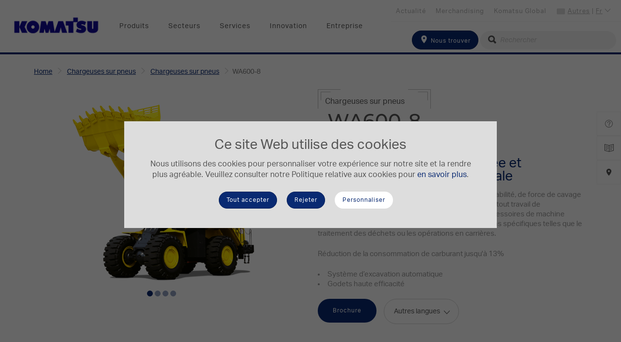

--- FILE ---
content_type: text/html; charset=utf-8
request_url: https://www.komatsu.eu/fr/chargeuses-sur-pneus/chargeuses-sur-pneus/wa600-8
body_size: 34242
content:

<!DOCTYPE html>
<html itemscope="" lang="fr" dir="ltr">
<head>
    <title>Komatsu Chargeuse sur pneus WA600-8</title>
    <meta http-equiv="content-type" content="text/html; charset=utf-8" />
    <meta name="viewport" content="width=device-width,initial-scale=1" />

    
    <link href="https://use.typekit.net/rmr3anz.css" rel="stylesheet" />
    

<!-- Google Tag Manager DataLayer -->
<script>
    dataLayer = []
</script>
<!-- End Google Tag Manager DataLayer --><!-- Google Tag Manager -->
<script>
(function(w,d,s,l,i){w[l]=w[l]||[];w[l].push({'gtm.start':
new Date().getTime(),event:'gtm.js'});var f=d.getElementsByTagName(s)[0],
j=d.createElement(s),dl=l!='dataLayer'?'&l='+l:'';j.async=true;j.src=
'https://www.googletagmanager.com/gtm.js?id='+i+dl;f.parentNode.insertBefore(j,f);
})(window,document,'script','dataLayer','GTM-MPN7VKW');</script>
<!-- End Google Tag Manager -->
<script>
    // Define dataLayer and the gtag function.
    window.dataLayer = window.dataLayer || [];
    function gtag() { dataLayer.push(arguments); }
</script>    <meta itemprop="server-info" content="EUNT00296" />
    <meta itemprop="product-version" content="2.0 20250718.1" />
    <meta itemprop="site" content="Komatsu-Europe" />
    <meta itemprop="source-version" content="3ed36d463eb9b3948e974a4a8051a69812be60ce" />
    <meta itemprop="page-id" content="{3FF57C5C-E91B-4D43-96BE-EBCB18F1B5D4}" />
    <meta itemprop="page-template" content="Wheel Loader" />
    <meta itemprop="page-templateid" content="{2C210C36-F886-48DB-9C05-AEDD8CA8C62D}" />

    

                        <link rel="canonical" href="https://www.komatsu.eu/fr/chargeuses-sur-pneus/chargeuses-sur-pneus/wa600-8" />
            <meta name="description" content="Le WA600-8 est un appareil utilitaire qui offre aux clients une combinaison exceptionnelle de stabilit&#233;, de puissance d&#39;arrachage et d&#39;effort de traction." />
            <link rel="icon" href="/-/media/projects/komatsu/favicon.ashx?rev=f943fa4fcf48490ea3a3a0c3c5b7abc9" type="image/x-icon" />
                    <link href="/bundles/css/Komatsu-Europe.css?v=-zOtxx-DkS81PUKawpTxqCaE5Lw9fHDosoFougPyvSQ1" rel="stylesheet"/>

    

<!-- Application Insights -->
<script type="text/javascript">
    !function(T,l,y){var S=T.location,k="script",D="instrumentationKey",C="ingestionendpoint",I="disableExceptionTracking",E="ai.device.",b="toLowerCase",w="crossOrigin",N="POST",e="appInsightsSDK",t=y.name||"appInsights";(y.name||T[e])&&(T[e]=t);var n=T[t]||function(d){var g=!1,f=!1,m={initialize:!0,queue:[],sv:"5",version:2,config:d};function v(e,t){var n={},a="Browser";return n[E+"id"]=a[b](),n[E+"type"]=a,n["ai.operation.name"]=S&&S.pathname||"_unknown_",n["ai.internal.sdkVersion"]="javascript:snippet_"+(m.sv||m.version),{time:function(){var e=new Date;function t(e){var t=""+e;return 1===t.length&&(t="0"+t),t}return e.getUTCFullYear()+"-"+t(1+e.getUTCMonth())+"-"+t(e.getUTCDate())+"T"+t(e.getUTCHours())+":"+t(e.getUTCMinutes())+":"+t(e.getUTCSeconds())+"."+((e.getUTCMilliseconds()/1e3).toFixed(3)+"").slice(2,5)+"Z"}(),iKey:e,name:"Microsoft.ApplicationInsights."+e.replace(/-/g,"")+"."+t,sampleRate:100,tags:n,data:{baseData:{ver:2}}}}var h=d.url||y.src;if(h){function a(e){var t,n,a,i,r,o,s,c,u,p,l;g=!0,m.queue=[],f||(f=!0,t=h,s=function(){var e={},t=d.connectionString;if(t)for(var n=t.split(";"),a=0;a<n.length;a++){var i=n[a].split("=");2===i.length&&(e[i[0][b]()]=i[1])}if(!e[C]){var r=e.endpointsuffix,o=r?e.location:null;e[C]="https://"+(o?o+".":"")+"dc."+(r||"services.visualstudio.com")}return e}(),c=s[D]||d[D]||"",u=s[C],p=u?u+"/v2/track":d.endpointUrl,(l=[]).push((n="SDK LOAD Failure: Failed to load Application Insights SDK script (See stack for details)",a=t,i=p,(o=(r=v(c,"Exception")).data).baseType="ExceptionData",o.baseData.exceptions=[{typeName:"SDKLoadFailed",message:n.replace(/\./g,"-"),hasFullStack:!1,stack:n+"\nSnippet failed to load ["+a+"] -- Telemetry is disabled\nHelp Link: https://go.microsoft.com/fwlink/?linkid=2128109\nHost: "+(S&&S.pathname||"_unknown_")+"\nEndpoint: "+i,parsedStack:[]}],r)),l.push(function(e,t,n,a){var i=v(c,"Message"),r=i.data;r.baseType="MessageData";var o=r.baseData;return o.message='AI (Internal): 99 message:"'+("SDK LOAD Failure: Failed to load Application Insights SDK script (See stack for details) ("+n+")").replace(/\"/g,"")+'"',o.properties={endpoint:a},i}(0,0,t,p)),function(e,t){if(JSON){var n=T.fetch;if(n&&!y.useXhr)n(t,{method:N,body:JSON.stringify(e),mode:"cors"});else if(XMLHttpRequest){var a=new XMLHttpRequest;a.open(N,t),a.setRequestHeader("Content-type","application/json"),a.send(JSON.stringify(e))}}}(l,p))}function i(e,t){f||setTimeout(function(){!t&&m.core||a()},500)}var e=function(){var n=l.createElement(k);n.src=h;var e=y[w];return!e&&""!==e||"undefined"==n[w]||(n[w]=e),n.onload=i,n.onerror=a,n.onreadystatechange=function(e,t){"loaded"!==n.readyState&&"complete"!==n.readyState||i(0,t)},n}();y.ld<0?l.getElementsByTagName("head")[0].appendChild(e):setTimeout(function(){l.getElementsByTagName(k)[0].parentNode.appendChild(e)},y.ld||0)}try{m.cookie=l.cookie}catch(p){}function t(e){for(;e.length;)!function(t){m[t]=function(){var e=arguments;g||m.queue.push(function(){m[t].apply(m,e)})}}(e.pop())}var n="track",r="TrackPage",o="TrackEvent";t([n+"Event",n+"PageView",n+"Exception",n+"Trace",n+"DependencyData",n+"Metric",n+"PageViewPerformance","start"+r,"stop"+r,"start"+o,"stop"+o,"addTelemetryInitializer","setAuthenticatedUserContext","clearAuthenticatedUserContext","flush"]),m.SeverityLevel={Verbose:0,Information:1,Warning:2,Error:3,Critical:4};var s=(d.extensionConfig||{}).ApplicationInsightsAnalytics||{};if(!0!==d[I]&&!0!==s[I]){var c="onerror";t(["_"+c]);var u=T[c];T[c]=function(e,t,n,a,i){var r=u&&u(e,t,n,a,i);return!0!==r&&m["_"+c]({message:e,url:t,lineNumber:n,columnNumber:a,error:i}),r},d.autoExceptionInstrumented=!0}return m}(y.cfg);function a(){y.onInit&&y.onInit(n)}(T[t]=n).queue&&0===n.queue.length?(n.queue.push(a),n.trackPageView({})):a()}(window,document,{
    src: "https://js.monitor.azure.com/scripts/b/ai.2.min.js",
    crossOrigin: "anonymous", 
    cfg: { 
        instrumentationKey: "8254848b-167d-46f6-a114-069f3d767a8c",
        cookieCfg: { enabled: false }
    }});
</script>
<!-- End Application Insights -->        <meta property="og:url" content="https://www.komatsu.eu/fr/chargeuses-sur-pneus/chargeuses-sur-pneus/wa600-8" />
    <meta property="og:description" content="La WA600-8 offre une combinaison remarquable de stabilit&amp;eacute;, de force de cavage et d&#39;effort de traction pour les clients. Il est parfait pour tout travail de d&amp;eacute;placement, de transport ou de chargement. Les accessoires de machine disponibles &amp;eacute;tendent sa polyvalence &amp;nbsp;&amp;agrave; des applications sp&amp;eacute;cifiques telles que le traitement des d&amp;eacute;chets ou les op&amp;eacute;rations en carri&amp;egrave;res.R&amp;eacute;duction de la consommation de carburant jusqu&#39;&amp;agrave; 13%Syst&amp;egrave;me d&amp;rsquo;excavation automatiqueGodets haute efficacit&amp;eacute;" />
    <meta property="og:image" content="https://www.komatsu.eu/-/media/projects/komatsu/og-image/products/prange/products_ogimage_0011_wa600_8.ashx?rev=f7879855aae641a7baeee3009db4fb73&amp;hash=00860DA169736B1C5771B4D2878E494A" />
    <meta property="og:image:height" content="630" />
    <meta property="og:image:width" content="1200" />
    <meta property="og:title" content="Komatsu Chargeuse sur pneus WA600-8" />
    <meta property="og:type" content="website" />
    <meta property="og:locale" content="fr" />
    
    
    

</head>
<body>
    
<!-- Google Tag Manager (noscript) -->
<noscript><iframe src="https://www.googletagmanager.com/ns.html?id=GTM-MPN7VKW" height="0" width="0" style="display:none;visibility:hidden"></iframe></noscript>
<!-- End Google Tag Manager (noscript) -->    
    
    

<div class="km-overlay-mask js-overlay-mask"></div>
<header class="km-header">
    <nav class="navbar navbar-default km-navbar navbar-fixed-top animate">
        <div data-component-class="Dlw.ScBase.Modules.Features.CookieBanner" data-component-parm="{&quot;analyticsCookies&quot;:[],&quot;privacyIntrusiveCookies&quot;:[]}" data-webid="Dlw.ScBase.Modules.Features.CookieBanner">    <section class="c-cookie js-cookie">
        <div class="c-cookie-wrapper u-bg-color-light-gray">
            <div class="c-cookie__content">
                <h2 class="u-txt-center">
                    Ce site Web utilise des cookies
                </h2>
                <div class="c-rich-text">
                    <p>Nous utilisons des cookies pour personnaliser votre expérience sur notre site et la rendre plus agréable. Veuillez consulter notre Politique relative aux cookies pour <a href="/fr/politique-utilisation-des-cookies">en savoir plus</a>.</p>
                </div>
            </div>
            <div class="c-cookie__cta">
                <div class="c-cookie__accept">
                    <button class="btn btn-default km-btn js-cookie-accept" type="button"
                            data-webid="cookiebanner-continuebrowsing">
                        Tout accepter
                    </button>
                </div>
                <div class="c-cookie__accept">
                    <button class="btn btn-default km-btn js-cookie-default" type="button"
                            data-webid="cookiebanner-onlyrequired">
                        Rejeter
                    </button>
                </div>
                <div class="c-cookie__manage">
                    <button class="btn km-btn km-btn--invert js-cookie-settings__trigger" type="button">
                        Personnaliser
                    </button>
                </div>
            </div>
        </div>
    </section>
</div>
        <div class="km-navbar__header km-navbar--mobile km-header--r">
            <button type="button" class="km-navbar__toggle js-toggle-mobile" data-toggle="collapse" data-target="#navbar" aria-expanded="false" aria-controls="navbar">
                <span class="sr-only">Basculer la navigation</span>
                <span class="icon-bar"></span>
                <span class="icon-bar"></span>
                <span class="icon-bar"></span>
            </button>
<a href="/fr/find-a-dealer" class="km-search--tablet" >                    <i class="icon-location"></i>
</a>        </div>

        <a href="/" class="navbar-brand km-brand km-navbar--mobile">
<img src="/-/media/projects/komatsu/logo/logo_main_komatsu.ashx?h=114&amp;w=428&amp;la=fr&amp;hash=52DBD881FDB26DD9F1A06303202F8742" class="km-logo" alt="logo Komatsu" />        </a>

        
        <div class="km-navbar--desktop clearfix">
            <a href="/" class="navbar-brand km-brand">
<img src="/-/media/projects/komatsu/logo/logo_main_komatsu.ashx?h=114&amp;w=428&amp;la=fr&amp;hash=52DBD881FDB26DD9F1A06303202F8742" class="km-logo" alt="logo Komatsu" />            </a>
            <ul class="nav navbar-nav km-nav js-nav-desktop" id="topNav">
                    <li>
            <a href="#" id="b9bc516ac1e04c59835b063291103c4d" data-doormatid="b9bc516a-c1e0-4c59-835b-063291103c4d">Produits</a>
    </li>
    <li>
            <a href="#" id="b1db7f48c5304e83bf772832b051ab96" data-doormatid="b1db7f48-c530-4e83-bf77-2832b051ab96">Secteurs</a>
    </li>
    <li>
            <a href="#" id="a900d27a586e4c07a94e2bb852cfb0ec" data-doormatid="a900d27a-586e-4c07-a94e-2bb852cfb0ec">Services</a>
    </li>
    <li>
            <a href="#" id="7c22953ff76f46acb4b456a50a5779be" data-doormatid="7c22953f-f76f-46ac-b4b4-56a50a5779be">Innovation</a>
    </li>
    <li>
            <a href="#" id="0880291edaf64b91964a8efcbd0375f3" data-doormatid="0880291e-daf6-4b91-964a-8efcbd0375f3">Entreprise</a>
    </li>

            </ul>
            <nav class="km-nav km-nav--top">
                <ul class="km-nav--top__lnks">
                    <li class="lnk__lang">
                        <span class="iti-flag other"></span>
                        <a href="#" class="js-nav-top-country">

                            <span>Autres</span> | <span>Fr</span>
                            <em class="icon-arrow-small-down"></em>
                        </a>
                        <div id="js-nav-top-country" class="lang__form">
                            

<section class="km-side-nav__lang km-bg-grey--light">
    <form class="">
        <fieldset class="form-group">
            <label for="kmts-head-lang">Choisissez votre langue</label>
            <select id="kmts-head-lang" class="selectpicker language-select nonmob" data-style="km-btn-select" data-width="100%">
                    <option value="/en/wheel-loaders/wheel-loaders/wa600-8" >English</option>
                    <option value="/fr/chargeuses-sur-pneus/chargeuses-sur-pneus/wa600-8" selected>Fran&#231;ais</option>
                    <option value="/it/pale-gommate/pale-gommate/wa600-8" >Italiano</option>
                    <option value="/de/radlader/radlader/wa600-8" >Deutsch</option>
            </select>
        </fieldset>
        <fieldset class="form-group">
            <label for="kmts-head-country">S&#233;lectionner votre pays</label>
            <select id="kmts-head-country" type="text" class="selectpicker show-tick country-select nonmob" data-style="km-btn-select" data-width="100%">
                <optgroup>
                        <option data-icon="iti-flag al" data-url="/en/wheel-loaders/wheel-loaders/wa600-8" data-country="al" >Albanie</option>
                        <option data-icon="iti-flag de" data-url="/de/radlader/radlader/wa600-8" data-country="de" >Allemagne</option>
                        <option data-icon="iti-flag at" data-url="/de/radlader/radlader/wa600-8" data-country="at" >Autriche</option>
                        <option data-icon="iti-flag az" data-url="https://www.komatsu.com.tr/" data-country="az" >Azerbaijan</option>
                        <option data-icon="iti-flag be" data-url="/en/wheel-loaders/wheel-loaders/wa600-8" data-country="be" >Belgique</option>
                        <option data-icon="iti-flag ba" data-url="/en/wheel-loaders/wheel-loaders/wa600-8" data-country="ba" >Bosnie-Herz&#233;govine</option>
                        <option data-icon="iti-flag bg" data-url="/en/wheel-loaders/wheel-loaders/wa600-8" data-country="bg" >Bulgarie</option>
                        <option data-icon="iti-flag cy" data-url="/en/wheel-loaders/wheel-loaders/wa600-8" data-country="cy" >Chypre</option>
                        <option data-icon="iti-flag hr" data-url="/en/wheel-loaders/wheel-loaders/wa600-8" data-country="hr" >Croatie</option>
                        <option data-icon="iti-flag dk" data-url="/en/wheel-loaders/wheel-loaders/wa600-8" data-country="dk" >Danemark</option>
                        <option data-icon="iti-flag es" data-url="/en/wheel-loaders/wheel-loaders/wa600-8" data-country="es" >Espagne</option>
                        <option data-icon="iti-flag ee" data-url="/en/wheel-loaders/wheel-loaders/wa600-8" data-country="ee" >Estonie</option>
                        <option data-icon="iti-flag fi" data-url="/en/wheel-loaders/wheel-loaders/wa600-8" data-country="fi" >Finlande</option>
                        <option data-icon="iti-flag fr" data-url="/fr/chargeuses-sur-pneus/chargeuses-sur-pneus/wa600-8" data-country="fr" >France</option>
                        <option data-icon="iti-flag ge" data-url="https://www.komatsu.com.tr/" data-country="ge" >Georgia</option>
                        <option data-icon="iti-flag gr" data-url="/en/wheel-loaders/wheel-loaders/wa600-8" data-country="gr" >Gr&#232;ce</option>
                        <option data-icon="iti-flag hu" data-url="/en/wheel-loaders/wheel-loaders/wa600-8" data-country="hu" >Hongrie</option>
                        <option data-icon="iti-flag ie" data-url="/en/wheel-loaders/wheel-loaders/wa600-8" data-country="ie" >Irlande</option>
                        <option data-icon="iti-flag is" data-url="/en/wheel-loaders/wheel-loaders/wa600-8" data-country="is" >Islande</option>
                        <option data-icon="iti-flag il" data-url="/en/wheel-loaders/wheel-loaders/wa600-8" data-country="il" >Isra&#235;l</option>
                        <option data-icon="iti-flag it" data-url="/it/pale-gommate/pale-gommate/wa600-8" data-country="it" >Italie</option>
                        <option data-icon="iti-flag lv" data-url="/en/wheel-loaders/wheel-loaders/wa600-8" data-country="lv" >Lettonie</option>
                        <option data-icon="iti-flag lt" data-url="/en/wheel-loaders/wheel-loaders/wa600-8" data-country="lt" >Lituanie</option>
                        <option data-icon="iti-flag lu" data-url="/en/wheel-loaders/wheel-loaders/wa600-8" data-country="lu" >Luxembourg</option>
                        <option data-icon="iti-flag mk" data-url="/en/wheel-loaders/wheel-loaders/wa600-8" data-country="mk" >Mac&#233;doine</option>
                        <option data-icon="iti-flag mt" data-url="/en/wheel-loaders/wheel-loaders/wa600-8" data-country="mt" >Malte</option>
                        <option data-icon="iti-flag md" data-url="/en/wheel-loaders/wheel-loaders/wa600-8" data-country="md" >Moldavie</option>
                        <option data-icon="iti-flag me" data-url="/en/wheel-loaders/wheel-loaders/wa600-8" data-country="me" >Mont&#233;n&#233;gro</option>
                        <option data-icon="iti-flag no" data-url="/en/wheel-loaders/wheel-loaders/wa600-8" data-country="no" >Norv&#232;ge</option>
                        <option data-icon="iti-flag nl" data-url="/en/wheel-loaders/wheel-loaders/wa600-8" data-country="nl" >Pays-Bas</option>
                        <option data-icon="iti-flag pl" data-url="/en/wheel-loaders/wheel-loaders/wa600-8" data-country="pl" >Pologne</option>
                        <option data-icon="iti-flag pt" data-url="/en/wheel-loaders/wheel-loaders/wa600-8" data-country="pt" >Portugal</option>
                        <option data-icon="iti-flag ro" data-url="/en/wheel-loaders/wheel-loaders/wa600-8" data-country="ro" >Roumanie</option>
                        <option data-icon="iti-flag gb" data-url="/en/wheel-loaders/wheel-loaders/wa600-8" data-country="gb" >Royaume-Uni</option>
                        <option data-icon="iti-flag cz" data-url="/en/wheel-loaders/wheel-loaders/wa600-8" data-country="cz" >R&#233;publique Tch&#232;que</option>
                        <option data-icon="iti-flag rs" data-url="/en/wheel-loaders/wheel-loaders/wa600-8" data-country="rs" >Serbie</option>
                        <option data-icon="iti-flag sk" data-url="/en/wheel-loaders/wheel-loaders/wa600-8" data-country="sk" >Slovaquie</option>
                        <option data-icon="iti-flag si" data-url="/en/wheel-loaders/wheel-loaders/wa600-8" data-country="si" >Slov&#233;nie</option>
                        <option data-icon="iti-flag ch" data-url="/en/wheel-loaders/wheel-loaders/wa600-8" data-country="ch" >Suisse</option>
                        <option data-icon="iti-flag se" data-url="/en/wheel-loaders/wheel-loaders/wa600-8" data-country="se" >Su&#232;de</option>
                        <option data-icon="iti-flag pf" data-url="/fr/chargeuses-sur-pneus/chargeuses-sur-pneus/wa600-8" data-country="pf" >Tahiti</option>
                        <option data-icon="iti-flag tr" data-url="https://www.komatsu.com.tr/" data-country="tr" >Turkey</option>
                        <option data-icon="iti-flag ua" data-url="/en/wheel-loaders/wheel-loaders/wa600-8" data-country="ua" >Ukraine</option>
                    
                    <option data-icon="iti-flag" data-url="" data-country="other" selected>Autres</option>
                </optgroup>
            </select>
        </fieldset>
    </form>
</section>

                        </div>
                    </li>
                        <li>
<a href="https://www.komatsu.jp/en" target="_blank" >Komatsu Global</a>                        </li>
                        <li>
<a href="https://webshop.komatsu.eu/" target="_blank" >Merchandising</a>                        </li>
                        <li>
<a href="/fr/news" title="News" >Actualit&#233;</a>                        </li>
                </ul>

            </nav>
            <div class="km-nav__search">
<form action="/fr/Search" class="navbar-form form-inline" method="get" role="search">                    <fieldset class="form-group">
<a href="/fr/find-a-dealer" class="btn btn-default km-btn" >                                <span class="icon-location"></span>
Nous trouver</a>                        
                        <div class="km-input-group-addon km-addon--s">
                            <i class="icon-search"></i>
                            <input type="text" name="searchtext" class="form-control km-icon--l km-input--round km-input--grey" placeholder="Rechercher" />
                        </div>
                    </fieldset>
</form>            </div>

        </div>
        


    </nav>
    <div class="km-doormat js-doormat">

<div class="km-flex" id="drmt-b9bc516ac1e04c59835b063291103c4d">
    <div class="km-doormat__left km-flex">
        <div class="km-row-dnmc km-mt-50 km-ml-20 km-mr-20 km-mb-50">
                <div class="km-col-sm">
                    
    <section class="km-mb-50 km-ml-10">
        <div class="km-doormat__ttl km-doormat__ttl--blue">
Mod&#232;les &#201;lectriques        </div>
        <ul class="km-lst km-lst--img">
                    <li class="km-lst-item ">
<a href="/fr/machines-electriques" class="km-lst-item__link" ><img src="/-/media/projects/komatsu/doormat/doormat-electric-machines.ashx?h=69&amp;w=90&amp;la=fr&amp;hash=989A40DAB01B0CB311806A2380CC228F" class="km-lst-item__img img-responsive" alt="" />                            <span>Mod&#232;les &#201;lectriques</span>
</a>                    </li>
        </ul>
    </section>


    <section class="km-mb-50 km-ml-10">
        <div class="km-doormat__ttl km-doormat__ttl--blue">
<a href="/fr/pelles-hydrauliques" >Pelles hydrauliques</a>        </div>
        <ul class="km-lst km-lst--img">
                    <li class="km-lst-item ">
<a href="/fr/pelles-hydrauliques/mini-pelles" class="km-lst-item__link" ><img src="/-/media/projects/komatsu/doormat/mini.ashx?rev=6ecb0575e2f840158b632357bb70aace&amp;h=69&amp;w=90&amp;la=fr&amp;hash=4A52E294F44F7CA30F2862384B177610" class="km-lst-item__img img-responsive" alt="" />                            <span>Mini-Pelles</span>
</a>                    </li>
                    <li class="km-lst-item ">
<a href="/fr/pelles-hydrauliques/midi-pelles-sur-chenilles" class="km-lst-item__link" ><img src="/-/media/projects/komatsu/doormat/midi.ashx?rev=83145e37f69b494686f336c940e70805&amp;h=69&amp;w=90&amp;la=fr&amp;hash=4DD5C676736D4FF9E116E29C2F47E473" class="km-lst-item__img img-responsive" alt="" />                            <span>Midi-Pelles</span>
</a>                    </li>
                    <li class="km-lst-item ">
<a href="/fr/pelles-hydrauliques/midi-pelles-sur-pneus" class="km-lst-item__link" ><img src="/-/media/projects/komatsu/doormat/pw.ashx?rev=817507248b774cea8f546a97211a3269&amp;h=69&amp;w=90&amp;la=fr&amp;hash=41AE000AFEBB62AF01C58099E3131245" class="km-lst-item__img img-responsive" alt="" />                            <span>Midi-Pelles sur pneus</span>
</a>                    </li>
                    <li class="km-lst-item ">
<a href="/fr/pelles-hydrauliques/pelles-hydrauliques" class="km-lst-item__link" ><img src="/-/media/projects/komatsu/doormat/pc.ashx?rev=548f8dc4b1e9406ea3162bd43973057b&amp;h=69&amp;w=90&amp;la=fr&amp;hash=8DAD286A077C3165775049AA60CAA24D" class="km-lst-item__img img-responsive" alt="" />                            <span>Pelles hydrauliques</span>
</a>                    </li>
                    <li class="km-lst-item ">
<a href="/fr/pelles-hydrauliques/pelles-hydrauliques-sur-pneus" class="km-lst-item__link" ><img src="/-/media/projects/komatsu/doormat/pw_large.ashx?rev=f8547de3e14449dd9526b9e5e99ac99a&amp;h=69&amp;w=90&amp;la=fr&amp;hash=C878F15ACEFBCFE09D4F81FC6FB25836" class="km-lst-item__img img-responsive" alt="" />                            <span>Pelles sur pneus</span>
</a>                    </li>
                    <li class="km-lst-item ">
<a href="/fr/pelles-hydrauliques/pelles-minieres" class="km-lst-item__link" ><img src="/-/media/projects/komatsu/doormat/mining.ashx?rev=6bc3072ab36447a09eb8ad6e072d5034&amp;h=69&amp;w=90&amp;la=fr&amp;hash=38CFF55CC95836B7B5A9B74902A18A10" class="km-lst-item__img img-responsive" alt="" />                            <span>Pelles mini&#232;res</span>
</a>                    </li>
        </ul>
    </section>


                </div>
                <div class="km-col-sm">
                    
    <section class="km-mb-50 km-ml-10">
        <div class="km-doormat__ttl km-doormat__ttl--blue">
<a href="/fr/bouteurs-sur-chenilles" >Bouteurs sur chenilles</a>        </div>
        <ul class="km-lst km-lst--img">
                    <li class="km-lst-item ">
<a href="/fr/bouteurs-sur-chenilles" class="km-lst-item__link" ><img src="/-/media/projects/komatsu/doormat/dozer.ashx?rev=08a10750a6704acf84bc093fae11d640&amp;h=69&amp;w=90&amp;la=fr&amp;hash=E2359B2ECE17B72DC859BF24C231EE1D" class="km-lst-item__img img-responsive" alt="" />                            <span>Bouteurs sur chenilles</span>
</a>                    </li>
        </ul>
    </section>


    <section class="km-mb-50 km-ml-10">
        <div class="km-doormat__ttl km-doormat__ttl--blue">
<a href="/fr/chargeuses-sur-pneus" >Chargeuses sur pneus</a>        </div>
        <ul class="km-lst km-lst--img">
                    <li class="km-lst-item ">
<a href="/fr/chargeuses-sur-pneus/chargeuses-sur-pneus-compactes" class="km-lst-item__link" ><img src="/-/media/projects/komatsu/doormat/wam.ashx?rev=1269ba009069442893bab384658d23f2&amp;h=69&amp;w=90&amp;la=fr&amp;hash=78D46DBCFC8F5DBCA4B3CF0989CB8B81" class="km-lst-item__img img-responsive" alt="" />                            <span>Chargeuses sur pneus compactes</span>
</a>                    </li>
                    <li class="km-lst-item ">
<a href="/fr/chargeuses-sur-pneus/chargeuses-sur-pneus" class="km-lst-item__link" ><img src="/-/media/projects/komatsu/doormat/wa.ashx?rev=028067249aab4960a5c33ac07c7bac69&amp;h=69&amp;w=90&amp;la=fr&amp;hash=4AAC8DFFB8A39D0436F313830EB23B6B" class="km-lst-item__img img-responsive" alt="" />                            <span>Chargeuses sur pneus</span>
</a>                    </li>
        </ul>
    </section>


    <section class="km-mb-50 km-ml-10">
        <div class="km-doormat__ttl km-doormat__ttl--blue">
<a href="/fr/tombereaux" >Dump Trucks</a>        </div>
        <ul class="km-lst km-lst--img">
                    <li class="km-lst-item ">
<a href="/fr/tombereaux/tombereaux-articules" class="km-lst-item__link" ><img src="/-/media/projects/komatsu/doormat/adt.ashx?rev=2aaaa3f0f0404b07a2767d0abb443fd5&amp;h=84&amp;w=90&amp;la=fr&amp;hash=AA2C2A9A73F66933204462A3A42BAC13" class="km-lst-item__img img-responsive" alt="" />                            <span>Tombereaux articul&#233;s</span>
</a>                    </li>
                    <li class="km-lst-item ">
<a href="/fr/tombereaux/tombereaux-rigides" class="km-lst-item__link" ><img src="/-/media/projects/komatsu/doormat/hd.ashx?rev=3668bf86aa834754a5d2f688857cc919&amp;h=69&amp;w=90&amp;la=fr&amp;hash=6D29EAD91F627D6F6F8A6B91A70B7C08" class="km-lst-item__img img-responsive" alt="" />                            <span>Tombereaux rigides</span>
</a>                    </li>
                    <li class="km-lst-item ">
<a href="/fr/tombereaux/tombereau-electrique" class="km-lst-item__link" ><img src="/-/media/projects/komatsu/doormat/edt.ashx?h=84&amp;w=90&amp;la=fr&amp;hash=E61285A0CE5E901C362B4C9A57B67CD7" class="km-lst-item__img img-responsive" alt="" />                            <span>Tombereau &#233;lectrique</span>
</a>                    </li>
        </ul>
    </section>


                </div>
                <div class="km-col-sm">
                    
    <section class="km-mb-50 km-ml-10">
        <div class="km-doormat__ttl km-doormat__ttl--blue">
<a href="" >Chargeuses pelleteuses</a>        </div>
        <ul class="km-lst km-lst--img">
                    <li class="km-lst-item ">
<a href="/fr/chargeuses-pelleteuses" class="km-lst-item__link" ><img src="/-/media/projects/komatsu/doormat/wb.ashx?rev=34944bebeab048fa9445308b5a65aafc&amp;h=69&amp;w=90&amp;la=fr&amp;hash=3A2C3B4F6005023450DE8600C332F2EC" class="km-lst-item__img img-responsive" alt="" />                            <span>Chargeuses pelleteuses</span>
</a>                    </li>
        </ul>
    </section>


    <section class="km-mb-50 km-ml-10">
        <div class="km-doormat__ttl km-doormat__ttl--blue">
<a href="/fr/chargeuses-compactes" >Chargeuses  Compactes</a>        </div>
        <ul class="km-lst km-lst--img">
                    <li class="km-lst-item ">
<a href="/fr/chargeuses-compactes" class="km-lst-item__link" ><img src="/-/media/projects/komatsu/doormat/sk.ashx?rev=6e0bf930182e4a49aa259aec6cc3f69f&amp;h=69&amp;w=90&amp;la=fr&amp;hash=83BDA02DFDCA14A0840E63BB5D875F4B" class="km-lst-item__img img-responsive" alt="" />                            <span>Chargeuses compactes</span>
</a>                    </li>
        </ul>
    </section>


    <section class="km-mb-50 km-ml-10">
        <div class="km-doormat__ttl km-doormat__ttl--blue">
<a href="/fr/niveleuses" >Niveleuses</a>        </div>
        <ul class="km-lst km-lst--img">
                    <li class="km-lst-item ">
<a href="/fr/niveleuses" class="km-lst-item__link" ><img src="/-/media/projects/komatsu/doormat/gd.ashx?rev=e58babbdb33c4751b28aa326e4a9f668&amp;h=69&amp;w=90&amp;la=fr&amp;hash=FB9DCCFA492C070FE89445B819017550" class="km-lst-item__img img-responsive" alt="" />                            <span>Niveleuses</span>
</a>                    </li>
        </ul>
    </section>


    <section class="km-mb-50 km-ml-10">
        <div class="km-doormat__ttl km-doormat__ttl--blue">
<a href="/fr/concasseurs-mobiles" >Concasseurs mobiles</a>        </div>
        <ul class="km-lst km-lst--img">
                    <li class="km-lst-item ">
<a href="/fr/concasseurs-mobiles" class="km-lst-item__link" ><img src="/-/media/projects/komatsu/doormat/mc.ashx?h=69&amp;w=90&amp;la=fr&amp;hash=899D4230010217E269AB668787C585FD" class="km-lst-item__img img-responsive" alt="" />                            <span>Concasseurs Mobile</span>
</a>                    </li>
        </ul>
    </section>


                </div>
        </div>
    </div>
    <aside class="km-doormat__aside km-bg-grey--light km-flex">
        <div class="km-mt-50 km-ml-20 km-mr-20 km-mb-50">

    <section class="km-mb-50 km-ml-10">
        <div class="km-doormat__ttl km-doormat__ttl--blue">
Mat&#233;riel d&#39;occasion        </div>
        <ul class="km-lst km-lst--img">
                    <li class="km-lst-item km-lst-item--full-width">
<a href="https://used.komatsu.eu" class="km-lst-item__link" ><img src="/-/media/projects/komatsu/logo/remarketing_logo_topnav_2.ashx?h=72&amp;w=300&amp;la=fr&amp;hash=F4413FBCE71BDD5E3EB0DA0D7969A3FA" class="km-lst-item__img img-responsive" alt="" />                            <span></span>
</a>                    </li>
        </ul>
    </section>

<section class="km-mb-30">
<a href="/fr/archive-produits" class="btn km-btn km-btn--primary km-btn-full-width" >Archive de Produits</a>    <div class="km-btn-caption"></div>
</section>
<section class="km-mb-30">
<a href="/fr/gamme-produits" class="btn km-btn km-btn--primary km-btn-full-width" >Brochures de la gamme</a>    <div class="km-btn-caption"></div>
</section>
<section class="km-mb-30">
<a href="/fr/compare" class="btn km-btn km-btn--primary km-btn-full-width" >Comparez</a>    <div class="km-btn-caption"></div>
</section>

    <section class="km-mb-50 km-ml-10">
        <div class="km-doormat__ttl km-doormat__ttl--blue">
Accessoires        </div>
        <ul class="km-lst km-lst--img">
                    <li class="km-lst-item ">
<a href="/fr/accessoires-hydrauliques" class="km-lst-item__link" >                            <span>Accessoires hydrauliques</span>
</a>                    </li>
                    <li class="km-lst-item ">
<a href="/fr/godets-komatsu" class="km-lst-item__link" >                            <span>Godets</span>
</a>                    </li>
        </ul>
    </section>

        </div>
    </aside>
</div>

<div class="km-flex" id="drmt-b1db7f48c5304e83bf772832b051ab96">
    <div class="km-doormat__left km-flex">
        <div class="km-row-dnmc km-mt-50 km-ml-20 km-mr-20 km-mb-50">
                <div class="km-col-sm">
                    
    <section class="km-mb-50 km-ml-10">
        <div class="km-doormat__ttl km-doormat__ttl--blue">
Secteurs d&#39;activit&#233; - Mines et Construction        </div>
        <ul class="km-lst km-lst--img">
                    <li class="km-lst-item ">
<a href="/fr/secteurs/carrieres-et-exploitations-minieres" class="km-lst-item__link" >                            <span>Carri&#232;res et exploitations mini&#232;res</span>
</a>                    </li>
                    <li class="km-lst-item ">
<a href="/fr/secteurs/demolition" class="km-lst-item__link" >                            <span>D&#233;molition</span>
</a>                    </li>
                    <li class="km-lst-item ">
<a href="/fr/secteurs/dechets-recyclage" class="km-lst-item__link" >                            <span>D&#233;chets et recyclage</span>
</a>                    </li>
                    <li class="km-lst-item ">
<a href="/fr/secteurs/terrassement" class="km-lst-item__link" >                            <span>Terrassement</span>
</a>                    </li>
                    <li class="km-lst-item ">
<a href="/fr/secteurs/construction-routiere" class="km-lst-item__link" >                            <span>Construction routi&#232;re</span>
</a>                    </li>
                    <li class="km-lst-item ">
<a href="/fr/secteurs/manutention-et-industrie" class="km-lst-item__link" >                            <span>Manutention et industrie</span>
</a>                    </li>
        </ul>
    </section>


                </div>
                <div class="km-col-sm">
                    
    <section class="km-mb-50 km-ml-10">
        <div class="km-doormat__ttl km-doormat__ttl--blue">
SECTEURS D&#39;ACTIVIT&#201; - Utility        </div>
        <ul class="km-lst km-lst--img">
                    <li class="km-lst-item ">
<a href="/fr/secteurs/batiment" class="km-lst-item__link" >                            <span>B&#226;timent</span>
</a>                    </li>
                    <li class="km-lst-item ">
<a href="/fr/secteurs/travaux-urbains" class="km-lst-item__link" >                            <span>Travaux urbains - VRD</span>
</a>                    </li>
                    <li class="km-lst-item ">
<a href="/fr/secteurs/am&#233;nagement-paysager" class="km-lst-item__link" >                            <span>Am&#233;nagement paysager</span>
</a>                    </li>
                    <li class="km-lst-item ">
<a href="/fr/secteurs/societ&#233;-de-location" class="km-lst-item__link" >                            <span>Soci&#233;t&#233; de location</span>
</a>                    </li>
        </ul>
    </section>


                </div>
                <div class="km-col-sm">
                    
    <section class="km-mb-50 km-ml-10">
        <div class="km-doormat__ttl km-doormat__ttl--blue">
<a href="/fr/chargeuses-sur-pneus/solutions-industrielles" >Chargeuses sur pneus : Solutions industrielles</a>        </div>
        <ul class="km-lst km-lst--img">
                    <li class="km-lst-item ">
<a href="/fr/chargeuses-sur-pneus/solutions-industrielles" class="km-lst-item__link" >                            <span>Industrie du bois</span>
</a>                    </li>
                    <li class="km-lst-item ">
<a href="/fr/chargeuses-sur-pneus/solutions-industrielles" class="km-lst-item__link" >                            <span>Agriculture &amp; Ensilage</span>
</a>                    </li>
                    <li class="km-lst-item ">
<a href="/fr/chargeuses-sur-pneus/solutions-industrielles" class="km-lst-item__link" >                            <span>Recyclage</span>
</a>                    </li>
                    <li class="km-lst-item ">
<a href="/fr/chargeuses-sur-pneus/solutions-industrielles" class="km-lst-item__link" >                            <span>Environnements salins et chimiques</span>
</a>                    </li>
        </ul>
    </section>


                </div>
        </div>
    </div>
    <aside class="km-doormat__aside km-bg-grey--light km-flex">
        <div class="km-mt-50 km-ml-20 km-mr-20 km-mb-50">

    <section class="km-mb-50 km-ml-10">
        <div class="km-doormat__ttl km-doormat__ttl--blue">
Contactez-nous        </div>
        <ul class="km-lst km-lst--img">
                    <li class="km-lst-item ">
<a href="/fr/find-a-dealer" class="km-lst-item__link" >                            <span>Votre distributeur le plus proche</span>
</a>                    </li>
        </ul>
    </section>

<section class="km-mb-30">
<a href="/fr/gamme-produits" class="btn km-btn km-btn--primary km-btn-full-width" >La Gamme Komatsu</a>    <div class="km-btn-caption">T&#233;l&#233;charger les brochures de la gamme</div>
</section>
        </div>
    </aside>
</div>

<div class="km-flex" id="drmt-a900d27a586e4c07a94e2bb852cfb0ec">
    <div class="km-doormat__left km-flex">
        <div class="km-row-dnmc km-mt-50 km-ml-20 km-mr-20 km-mb-50">
                <div class="km-col-sm">
                    
    <section class="km-mb-50 km-ml-10">
        <div class="km-doormat__ttl km-doormat__ttl--blue">
Optimiser votre flotte        </div>
        <ul class="km-lst km-lst--img">
                    <li class="km-lst-item ">
<a href="/fr/optimum-fleet-recommendation" class="km-lst-item__link" >                            <span>Optimum Fleet Recommendation</span>
</a>                    </li>
                    <li class="km-lst-item ">
<a href="/fr/moniteur-de-guidage-de-l&#39;op&#233;rateur" class="km-lst-item__link" >                            <span>Moniteur de guidage de l&#39;op&#233;rateur</span>
</a>                    </li>
        </ul>
    </section>


    <section class="km-mb-50 km-ml-10">
        <div class="km-doormat__ttl km-doormat__ttl--blue">
<a href="/fr/smart-quarry-site" >Smart Quarry Site</a>        </div>
        <ul class="km-lst km-lst--img">
                    <li class="km-lst-item ">
<a href="/fr/smart-quarry-site" class="km-lst-item__link" >                            <span>Smart Quarry Site</span>
</a>                    </li>
        </ul>
    </section>


    <section class="km-mb-50 km-ml-10">
        <div class="km-doormat__ttl km-doormat__ttl--blue">
Optimiser votre investissement        </div>
        <ul class="km-lst km-lst--img">
                    <li class="km-lst-item ">
<a href="/fr/total-cost-of-ownership" class="km-lst-item__link" >                            <span>Total Cost of Ownership (TCO)</span>
</a>                    </li>
                    <li class="km-lst-item ">
<a href="/fr/komatsu-finance" class="km-lst-item__link" ><img src="/-/media/projects/komatsu/logo/finance_logo_header.ashx?h=69&amp;w=90&amp;la=fr&amp;hash=05869AD7CAB0D7B3D9F92775A68B04F2" class="km-lst-item__img img-responsive" alt="" />                            <span>Komatsu Finance</span>
</a>                    </li>
        </ul>
    </section>


                </div>
                <div class="km-col-sm">
                    
    <section class="km-mb-50 km-ml-10">
        <div class="km-doormat__ttl km-doormat__ttl--blue">
Prot&#233;ger votre investissement        </div>
        <ul class="km-lst km-lst--img">
                    <li class="km-lst-item ">
<a href="/fr/komatsu-care" class="km-lst-item__link" ><img src="/-/media/projects/komatsu/logo/kcare.ashx?rev=41c4e9ba7a2d40db9fe554efff3e3bb5&amp;h=87&amp;w=300&amp;la=fr&amp;hash=6CFD58D590285021E4B63E16113BEB9F" class="km-lst-item__img img-responsive" alt="" />                            <span>Komatsu Care</span>
</a>                    </li>
                    <li class="km-lst-item ">
<a href="/fr/contrat-sav" class="km-lst-item__link" >                            <span>Contrat S.A.V</span>
</a>                    </li>
                    <li class="km-lst-item ">
<a href="/fr/garantie-etendue" class="km-lst-item__link" >                            <span>Garantie &#233;tendue</span>
</a>                    </li>
                    <li class="km-lst-item ">
<a href="/fr/genuine-parts" class="km-lst-item__link" ><img src="/-/media/projects/komatsu/logo/gparts_logo.ashx?h=87&amp;w=300&amp;la=fr&amp;hash=343F70A7082FF8FB32BE36672C7FA9AF" class="km-lst-item__img img-responsive" alt="" />                            <span>Genuine Parts</span>
</a>                    </li>
                    <li class="km-lst-item ">
<a href="/fr/approvisionnement--pieces-rechange" class="km-lst-item__link" >                            <span>Approvisionnement en pi&#232;ces de rechange</span>
</a>                    </li>
                    <li class="km-lst-item ">
<a href="/fr/pieces-detachees-d-origine" class="km-lst-item__link" >                            <span>Online parts ordering</span>
</a>                    </li>
                    <li class="km-lst-item ">
<a href="/fr/e-support" class="km-lst-item__link" ><img src="/-/media/projects/komatsu/doormat/doormat-electric-machines.ashx?h=69&amp;w=90&amp;la=fr&amp;hash=989A40DAB01B0CB311806A2380CC228F" class="km-lst-item__img img-responsive" alt="" />                            <span>E-Support</span>
</a>                    </li>
        </ul>
    </section>


                </div>
                <div class="km-col-sm">
                    
    <section class="km-mb-50 km-ml-10">
        <div class="km-doormat__ttl km-doormat__ttl--blue">
Am&#233;liorer votre performance        </div>
        <ul class="km-lst km-lst--img">
                    <li class="km-lst-item ">
<a href="/fr/komtrax" class="km-lst-item__link" ><img src="/-/media/projects/komatsu/logo/komtrax.ashx?rev=50c4faf3305b41d8b205aab1b2e2cf5f&amp;h=87&amp;w=300&amp;la=fr&amp;hash=4C956FD622B6EDA2DB82351C394A6C6B" class="km-lst-item__img img-responsive" alt="" />                            <span>Suivi &#224; distance</span>
</a>                    </li>
                    <li class="km-lst-item ">
<a href="/fr/komtrax/login" class="km-lst-item__link" ><img src="/-/media/projects/komatsu/logo/komtrax.ashx?rev=50c4faf3305b41d8b205aab1b2e2cf5f&amp;h=87&amp;w=300&amp;la=fr&amp;hash=4C956FD622B6EDA2DB82351C394A6C6B" class="km-lst-item__img img-responsive" alt="" />                            <span>Se connecter &#224; Komtrax</span>
</a>                    </li>
                    <li class="km-lst-item ">
<a href="/fr/komtrax-dashboard" class="km-lst-item__link" ><img src="/-/media/projects/komatsu/logo/komtrax.ashx?rev=50c4faf3305b41d8b205aab1b2e2cf5f&amp;h=87&amp;w=300&amp;la=fr&amp;hash=4C956FD622B6EDA2DB82351C394A6C6B" class="km-lst-item__img img-responsive" alt="" />                            <span>Komtrax Dashboard</span>
</a>                    </li>
        </ul>
    </section>


    <section class="km-mb-50 km-ml-10">
        <div class="km-doormat__ttl km-doormat__ttl--blue">
Am&#233;liorer votre performance        </div>
        <ul class="km-lst km-lst--img">
                    <li class="km-lst-item ">
<a href="/fr/driving-academy" class="km-lst-item__link" >                            <span>Driving Academy</span>
</a>                    </li>
                    <li class="km-lst-item ">
<a href="/fr/simulateurs-komatsu" class="km-lst-item__link" >                            <span>Simulateurs</span>
</a>                    </li>
        </ul>
    </section>


                </div>
        </div>
    </div>
    <aside class="km-doormat__aside km-bg-grey--light km-flex">
        <div class="km-mt-50 km-ml-20 km-mr-20 km-mb-50">

    <section class="km-mb-50 km-ml-10">
        <div class="km-doormat__ttl km-doormat__ttl--blue">
Mat&#233;riel d&#39;occasion        </div>
        <ul class="km-lst km-lst--img">
                    <li class="km-lst-item km-lst-item--full-width">
<a href="/fr/komatsu-qualified-used-equipment" class="km-lst-item__link" ><img src="/-/media/projects/komatsu/logo/remarketing_logo_topnav.ashx?rev=3b3f02efbb974667ae13be1d2e5813ef&amp;h=72&amp;w=300&amp;la=fr&amp;hash=A79AEE047AB20A24954067CF35023BCD" class="km-lst-item__img img-responsive" alt="" />                            <span>Komatsu Qualified</span>
</a>                    </li>
        </ul>
    </section>


    <section class="km-mb-50 km-ml-10">
        <div class="km-doormat__ttl km-doormat__ttl--blue">
Contactez-nous        </div>
        <ul class="km-lst km-lst--img">
                    <li class="km-lst-item ">
<a href="/fr/find-a-dealer" class="km-lst-item__link" >                            <span>Votre distributeur le plus proche</span>
</a>                    </li>
        </ul>
    </section>

        </div>
    </aside>
</div>

<div class="km-flex" id="drmt-7c22953ff76f46acb4b456a50a5779be">
    <div class="km-doormat__left km-flex">
        <div class="km-row-dnmc km-mt-50 km-ml-20 km-mr-20 km-mb-50">
                <div class="km-col-sm">
                    
    <section class="km-mb-50 km-ml-10">
        <div class="km-doormat__ttl km-doormat__ttl--blue">
Smart Construction        </div>
        <ul class="km-lst km-lst--img">
                    <li class="km-lst-item ">
<a href="/fr/smart-construction" class="km-lst-item__link" title="Komatsu Smart construction" ><img src="/-/media/projects/komatsu/smart-construction/1.ashx?rev=bb7442edf3434b23a9fe429b5c5a6a0d&amp;h=99&amp;w=246&amp;la=fr&amp;hash=3F23286EC3ACC4D16106B2B207A292C0" class="km-lst-item__img img-responsive" alt="" />                            <span>Smart Construction</span>
</a>                    </li>
                    <li class="km-lst-item ">
<a href="/fr/smart-construction/3d-machine-guidance" class="km-lst-item__link" ><img src="/-/media/projects/komatsu/smart-construction/3dmg-logo.ashx?h=99&amp;w=246&amp;la=fr&amp;hash=5F756DB11753AE237B164598892AF5FA" class="km-lst-item__img img-responsive" alt="" />                            <span>Smart Construction 3D Machine Guidance</span>
</a>                    </li>
                    <li class="km-lst-item ">
<a href="/fr/smart-construction/remote" class="km-lst-item__link" ><img src="/-/media/projects/komatsu/smart-construction/remote-logo.ashx?h=98&amp;w=246&amp;la=fr&amp;hash=5BB7713804E9C226619C8E498B196552" class="km-lst-item__img img-responsive" alt="" />                            <span>Smart Construction Remote</span>
</a>                    </li>
        </ul>
    </section>


    <section class="km-mb-50 km-ml-10">
        <div class="km-doormat__ttl km-doormat__ttl--blue">
<a href="/fr/smart-quarry-site" >Smart Quarry Site</a>        </div>
        <ul class="km-lst km-lst--img">
                    <li class="km-lst-item ">
<a href="/fr/smart-quarry-site" class="km-lst-item__link" >                            <span>Smart Quarry Site</span>
</a>                    </li>
        </ul>
    </section>


    <section class="km-mb-50 km-ml-10">
        <div class="km-doormat__ttl km-doormat__ttl--blue">
Syst&#232;me de suivi &#224; distance Komatsu        </div>
        <ul class="km-lst km-lst--img">
                    <li class="km-lst-item ">
<a href="/fr/komtrax" class="km-lst-item__link" title="Komatsu Wireless Monitoring System" ><img src="/-/media/projects/komatsu/logo/logokomtrax_resized.ashx?rev=0753b85366b041b7b58b8b62f642b84d&amp;h=98&amp;w=246&amp;la=fr&amp;hash=4CAC499652B3F7D666EFF8D8FFF5C77D" class="km-lst-item__img img-responsive" alt="logo_Komtrax" />                            <span>KOMTRAX</span>
</a>                    </li>
        </ul>
    </section>


                </div>
                <div class="km-col-sm">
                    
    <section class="km-mb-50 km-ml-10">
        <div class="km-doormat__ttl km-doormat__ttl--blue">
Syst&#232;me de guidage et de contr&#244;le intelligent        </div>
        <ul class="km-lst km-lst--img">
                    <li class="km-lst-item ">
<a href="/fr/intelligent-machine-control-version-imc-3-pelles-hydrauliques" class="km-lst-item__link" ><img src="/-/media/projects/komatsu/innovation/imc-3/imc3_topnav.ashx?h=98&amp;w=246&amp;la=fr&amp;hash=1F900D088FA0A6FF213056CF62950082" class="km-lst-item__img img-responsive" alt="" />                            <span>fonctions iMC 3.0 - pelles hydrauliques</span>
</a>                    </li>
                    <li class="km-lst-item ">
<a href="/fr/intelligent-machine-control-version-imc-20" class="km-lst-item__link" ><img src="/-/media/projects/komatsu/logo/logo_imc_resized.ashx?rev=dd10157d092a4af4928bf8ec3e0d15ea&amp;h=98&amp;w=246&amp;la=fr&amp;hash=72FF7010DBF235D46B635EE9F36362FE" class="km-lst-item__img img-responsive" alt="logo_iMC" />                            <span>fonctions iMC 2.0 - pelles hydrauliques</span>
</a>                    </li>
                    <li class="km-lst-item ">
<a href="/fr/intelligent-machine-control-version-imc-20-bouteurs" class="km-lst-item__link" ><img src="/-/media/projects/komatsu/logo/logo_imc_resized.ashx?rev=dd10157d092a4af4928bf8ec3e0d15ea&amp;h=98&amp;w=246&amp;la=fr&amp;hash=72FF7010DBF235D46B635EE9F36362FE" class="km-lst-item__img img-responsive" alt="logo_iMC" />                            <span>fonctions iMC 2.0 - bouteurs sur chenilles</span>
</a>                    </li>
                    <li class="km-lst-item ">
<a href="/fr/intelligent-machine-control-gamme" class="km-lst-item__link" >                            <span>La gamme intelligent Machine Control</span>
</a>                    </li>
        </ul>
    </section>


    <section class="km-mb-50 km-ml-10">
        <div class="km-doormat__ttl km-doormat__ttl--blue">
Syst&#232;me hybride Komatsu         </div>
        <ul class="km-lst km-lst--img">
                    <li class="km-lst-item ">
<a href="/fr/systeme-hybride-komatsu-pour-pelles" class="km-lst-item__link" ><img src="/-/media/projects/komatsu/logo/logo_hybrid_resized.ashx?rev=be4c74f31dd641888e8e706fe2cf495f&amp;h=98&amp;w=246&amp;la=fr&amp;hash=751E9B4DD721ED26D4F802134FD2620E" class="km-lst-item__img img-responsive" alt="logo_hybrid" />                            <span>La technologie Komatsu</span>
</a>                    </li>
                    <li class="km-lst-item ">
<a href="/fr/pelles-hydrauliques/pelles-hydrauliques/pelles-hydrauliques-hybrid" class="km-lst-item__link" >                            <span>Les pelles hydrauliques hybrides de Komatsu </span>
</a>                    </li>
        </ul>
    </section>


                </div>
                <div class="km-col-sm">
                    
    <section class="km-mb-50 km-ml-10">
        <div class="km-doormat__ttl km-doormat__ttl--blue">
Durabilit&#233;        </div>
        <ul class="km-lst km-lst--img">
                    <li class="km-lst-item ">
<a href="/fr/machines-electriques" class="km-lst-item__link" ><img src="/-/media/projects/komatsu/doormat/doormat-electric-machines.ashx?h=69&amp;w=90&amp;la=fr&amp;hash=989A40DAB01B0CB311806A2380CC228F" class="km-lst-item__img img-responsive" alt="" />                            <span>Mod&#232;les &#201;lectriques</span>
</a>                    </li>
                    <li class="km-lst-item ">
<a href="/fr/donn&#233;es-environnementales" class="km-lst-item__link" >                            <span>Donn&#233;es environnementales</span>
</a>                    </li>
        </ul>
    </section>


    <section class="km-mb-50 km-ml-10">
        <div class="km-doormat__ttl km-doormat__ttl--blue">
Solutions mini&#232;res        </div>
        <ul class="km-lst km-lst--img">
                    <li class="km-lst-item ">
<a href="/fr/mining/immersive-technologies" class="km-lst-item__link" >                            <span>Immersive technologies</span>
</a>                    </li>
                    <li class="km-lst-item ">
<a href="/fr/mining/komvision" class="km-lst-item__link" >                            <span>KomVision</span>
</a>                    </li>
                    <li class="km-lst-item ">
<a href="/fr/mining/mineware" class="km-lst-item__link" >                            <span>Mineware</span>
</a>                    </li>
                    <li class="km-lst-item ">
<a href="/fr/mining/modular-mining" class="km-lst-item__link" >                            <span>Modular mining</span>
</a>                    </li>
                    <li class="km-lst-item ">
<a href="/fr/mining/cts-go" class="km-lst-item__link" >                            <span>CTS Go</span>
</a>                    </li>
        </ul>
    </section>


                </div>
        </div>
    </div>
    <aside class="km-doormat__aside km-bg-grey--light km-flex">
        <div class="km-mt-50 km-ml-20 km-mr-20 km-mb-50">

    <section class="km-mb-50 km-ml-10">
        <div class="km-doormat__ttl km-doormat__ttl--blue">
Contactez-nous        </div>
        <ul class="km-lst km-lst--img">
                    <li class="km-lst-item ">
<a href="/fr/find-a-dealer" class="km-lst-item__link" >                            <span>Votre distributeur le plus proche</span>
</a>                    </li>
        </ul>
    </section>

        </div>
    </aside>
</div>

<div class="km-flex" id="drmt-0880291edaf64b91964a8efcbd0375f3">
    <div class="km-doormat__left km-flex">
        <div class="km-row-dnmc km-mt-50 km-ml-20 km-mr-20 km-mb-50">
                <div class="km-col-sm">
                    
    <section class="km-mb-50 km-ml-10">
        <div class="km-doormat__ttl km-doormat__ttl--blue">
Komatsu        </div>
        <ul class="km-lst km-lst--img">
                    <li class="km-lst-item ">
<a href="/fr/company/a-propos-de-nous" class="km-lst-item__link" >                            <span>Nous d&#233;couvrir</span>
</a>                    </li>
                    <li class="km-lst-item ">
<a href="/fr/company/brand-purpose" class="km-lst-item__link" >                            <span>Brand purpose</span>
</a>                    </li>
                    <li class="km-lst-item ">
<a href="/fr/company/nos-valeurs" class="km-lst-item__link" >                            <span>Nos valeurs</span>
</a>                    </li>
                    <li class="km-lst-item ">
<a href="/fr/company/notre-histoire" class="km-lst-item__link" >                            <span>L&#39;histoire de Komatsu</span>
</a>                    </li>
                    <li class="km-lst-item ">
<a href="/fr/company/code-of-business-conduct" class="km-lst-item__link" >                            <span>Code of Business Conduct</span>
</a>                    </li>
        </ul>
    </section>


    <section class="km-mb-50 km-ml-10">
        <div class="km-doormat__ttl km-doormat__ttl--blue">
Komatsu Europe International N.V.        </div>
        <ul class="km-lst km-lst--img">
                    <li class="km-lst-item ">
<a href="/fr/company/komatsu-europe-international/executive-team" class="km-lst-item__link" >                            <span>Executive Team</span>
</a>                    </li>
                    <li class="km-lst-item ">
<a href="/fr/news" class="km-lst-item__link" >                            <span>Communiqu&#233;s de presse</span>
</a>                    </li>
                    <li class="km-lst-item ">
<a href="/fr/company/komatsu-europe-international/komatsu-foret" class="km-lst-item__link" >                            <span>La for&#234;t de Komatsu</span>
</a>                    </li>
        </ul>
    </section>


                </div>
                <div class="km-col-sm">
                    
    <section class="km-mb-50 km-ml-10">
        <div class="km-doormat__ttl km-doormat__ttl--blue">
<a href="/fr/company/komatsu-europe-international" >Komatsu Europe</a>        </div>
        <ul class="km-lst km-lst--img">
                    <li class="km-lst-item ">
<a href="/fr/company/komatsu-europe-international" class="km-lst-item__link" >                            <span>Komatsu Europe International N.V.</span>
</a>                    </li>
                    <li class="km-lst-item ">
<a href="/fr/company/komatsu-germany-gmbh" class="km-lst-item__link" >                            <span>Komatsu Germany GmbH</span>
</a>                    </li>
                    <li class="km-lst-item ">
<a href="/fr/company/komatsu-germany-construction" class="km-lst-item__link u-padding-left-30" >                            <span>Komatsu Germany GmbH - Construction</span>
</a>                    </li>
                    <li class="km-lst-item ">
<a href="/fr/company/komatsu-germany-mining" class="km-lst-item__link u-padding-left-30" >                            <span>Komatsu Germany GmbH - Mining</span>
</a>                    </li>
                    <li class="km-lst-item ">
<a href="/fr/company/komatsu-germany-gmbh-industrial" class="km-lst-item__link u-padding-left-30" >                            <span>Komatsu Germany GmbH - Industrial</span>
</a>                    </li>
                    <li class="km-lst-item ">
<a href="/fr/company/komatsu-italia-manufacturing" class="km-lst-item__link" >                            <span>Komatsu Italia Manufacturing S.p.A</span>
</a>                    </li>
                    <li class="km-lst-item ">
<a href="/fr/company/komatsu-uk" class="km-lst-item__link" >                            <span>Komatsu UK Ltd.</span>
</a>                    </li>
                    <li class="km-lst-item ">
<a href="https://www.komatsu.jp/en/company/group/europe/" class="km-lst-item__link" target="_blank" >                            <span>Filiales et soci&#233;t&#233;s affili&#233;es</span>
</a>                    </li>
        </ul>
    </section>


                </div>
        </div>
    </div>
    <aside class="km-doormat__aside km-bg-grey--light km-flex">
        <div class="km-mt-50 km-ml-20 km-mr-20 km-mb-50">

    <section class="km-mb-50 km-ml-10">
        <div class="km-doormat__ttl km-doormat__ttl--blue">
Offres d&#39;emploi        </div>
        <ul class="km-lst km-lst--img">
                    <li class="km-lst-item ">
<a href="/fr/company/komatsu-europe-international/career" class="km-lst-item__link" >                            <span>Vilvorde (BE)</span>
</a>                    </li>
                    <li class="km-lst-item ">
<a href="https://komatsu.hcm4all.de/" class="km-lst-item__link" target="_blank" >                            <span>Hanovre (DE)</span>
</a>                    </li>
                    <li class="km-lst-item ">
<a href="https://komatsu.hcm4all.de/list#job-ads" class="km-lst-item__link" target="_blank" >                            <span>D&#252;sseldorf (DE)</span>
</a>                    </li>
                    <li class="km-lst-item ">
<a href="/fr/company/komatsu-italia-manufacturing" class="km-lst-item__link" >                            <span>Este (IT)</span>
</a>                    </li>
                    <li class="km-lst-item ">
<a href="" class="km-lst-item__link" >                            <span>Birtley (UK)</span>
</a>                    </li>
                    <li class="km-lst-item ">
<a href="/fr/carriere-reseau-de-distribution-komatsu" class="km-lst-item__link" >                            <span>Rejoindre notre r&#233;seau de distribution</span>
</a>                    </li>
        </ul>
    </section>


    <section class="km-mb-50 km-ml-10">
        <div class="km-doormat__ttl km-doormat__ttl--blue">
Contactez-nous        </div>
        <ul class="km-lst km-lst--img">
                    <li class="km-lst-item ">
<a href="/fr/find-a-dealer" class="km-lst-item__link" >                            <span>Votre distributeur le plus proche</span>
</a>                    </li>
        </ul>
    </section>

        </div>
    </aside>
</div>


        <div data-include="doormat/products"></div>
        <div data-include="doormat/services"></div>
    </div>

    
    <div class="km-side-nav km-navbar--mobile js-toggle-mobile-nav" style="display: none;">
        <section class="km-side-nav__search  km-mt-20 km-mb-20">
<form action="/fr/Search" class="form-inline" method="get" role="search">                <fieldset class="form-group">
                    <div class="km-input-group-addon km-addon--s km-btn-full-width">
                        <i class="icon-search"></i>
                        <input type="text" name="searchtext" class="form-control km-icon--l km-input--round km-input--grey" placeholder="Rechercher" />
                    </div>
                </fieldset>
</form>        </section>
        <section class="km-side-nav__main-nav">
            <ul class="km-lst km-main-nav--mobile">
                            <li>
                                <a href="#mobile-b9bc516ac1e04c59835b063291103c4d"
                                   data-toggle="collapse"
                                   data-parent="#accordionNav"
                                   data-mobdoormatid="b9bc516a-c1e0-4c59-835b-063291103c4d"
                                   aria-controls="b9bc516ac1e04c59835b063291103c4d">
                                    Produits
                                </a>
                                    <div class="collapse" id="mobile-b9bc516ac1e04c59835b063291103c4d">
                                        <ul class="km-lst km-pr-30 km-pl-0 km-mt-10 km-mb-20">
    <li>
        <div class="km-main-nav__ttl">
            <a href="#76c773071abb41599462b953f904c942"
               data-toggle="collapse"
               data-parent="#accordionNav"
               aria-controls="76c773071abb41599462b953f904c942">
                Mod&#232;les &#201;lectriques
            </a>
        </div>
    </li>
        <div class="collapse" id="76c773071abb41599462b953f904c942">
            <ul class="km-lst km-lst--img km-pl-0 km-mt-10 km-mb-20">
                        <li>
<a href="/fr/machines-electriques" ><img src="/-/media/projects/komatsu/doormat/doormat-electric-machines.ashx?h=69&amp;w=90&amp;la=fr&amp;hash=989A40DAB01B0CB311806A2380CC228F" class="img-responsive" alt="" />                                        <span>Mod&#232;les &#201;lectriques</span>
</a>
                        </li>

            </ul>
        </div>
    <li>
        <div class="km-main-nav__ttl">
            <a href="#743d478caf324b198474dc4caad521bc"
               data-toggle="collapse"
               data-parent="#accordionNav"
               aria-controls="743d478caf324b198474dc4caad521bc">
                Pelles hydrauliques
            </a>
        </div>
    </li>
        <div class="collapse" id="743d478caf324b198474dc4caad521bc">
            <ul class="km-lst km-lst--img km-pl-0 km-mt-10 km-mb-20">
                        <li>
<a href="/fr/pelles-hydrauliques/mini-pelles" ><img src="/-/media/projects/komatsu/doormat/mini.ashx?rev=6ecb0575e2f840158b632357bb70aace&amp;h=69&amp;w=90&amp;la=fr&amp;hash=4A52E294F44F7CA30F2862384B177610" class="img-responsive" alt="" />                                        <span>Mini-Pelles</span>
</a>
                        </li>
                        <li>
<a href="/fr/pelles-hydrauliques/midi-pelles-sur-chenilles" ><img src="/-/media/projects/komatsu/doormat/midi.ashx?rev=83145e37f69b494686f336c940e70805&amp;h=69&amp;w=90&amp;la=fr&amp;hash=4DD5C676736D4FF9E116E29C2F47E473" class="img-responsive" alt="" />                                        <span>Midi-Pelles</span>
</a>
                        </li>
                        <li>
<a href="/fr/pelles-hydrauliques/midi-pelles-sur-pneus" ><img src="/-/media/projects/komatsu/doormat/pw.ashx?rev=817507248b774cea8f546a97211a3269&amp;h=69&amp;w=90&amp;la=fr&amp;hash=41AE000AFEBB62AF01C58099E3131245" class="img-responsive" alt="" />                                        <span>Midi-Pelles sur pneus</span>
</a>
                        </li>
                        <li>
<a href="/fr/pelles-hydrauliques/pelles-hydrauliques" ><img src="/-/media/projects/komatsu/doormat/pc.ashx?rev=548f8dc4b1e9406ea3162bd43973057b&amp;h=69&amp;w=90&amp;la=fr&amp;hash=8DAD286A077C3165775049AA60CAA24D" class="img-responsive" alt="" />                                        <span>Pelles hydrauliques</span>
</a>
                        </li>
                        <li>
<a href="/fr/pelles-hydrauliques/pelles-hydrauliques-sur-pneus" ><img src="/-/media/projects/komatsu/doormat/pw_large.ashx?rev=f8547de3e14449dd9526b9e5e99ac99a&amp;h=69&amp;w=90&amp;la=fr&amp;hash=C878F15ACEFBCFE09D4F81FC6FB25836" class="img-responsive" alt="" />                                        <span>Pelles sur pneus</span>
</a>
                        </li>
                        <li>
<a href="/fr/pelles-hydrauliques/pelles-minieres" ><img src="/-/media/projects/komatsu/doormat/mining.ashx?rev=6bc3072ab36447a09eb8ad6e072d5034&amp;h=69&amp;w=90&amp;la=fr&amp;hash=38CFF55CC95836B7B5A9B74902A18A10" class="img-responsive" alt="" />                                        <span>Pelles mini&#232;res</span>
</a>
                        </li>

            </ul>
        </div>
    <li>
        <div class="km-main-nav__ttl">
            <a href="#089f3d7dd4fb48019002428b9342db0b"
               data-toggle="collapse"
               data-parent="#accordionNav"
               aria-controls="089f3d7dd4fb48019002428b9342db0b">
                Bouteurs sur chenilles
            </a>
        </div>
    </li>
        <div class="collapse" id="089f3d7dd4fb48019002428b9342db0b">
            <ul class="km-lst km-lst--img km-pl-0 km-mt-10 km-mb-20">
                        <li>
<a href="/fr/bouteurs-sur-chenilles" ><img src="/-/media/projects/komatsu/doormat/dozer.ashx?rev=08a10750a6704acf84bc093fae11d640&amp;h=69&amp;w=90&amp;la=fr&amp;hash=E2359B2ECE17B72DC859BF24C231EE1D" class="img-responsive" alt="" />                                        <span>Bouteurs sur chenilles</span>
</a>
                        </li>

            </ul>
        </div>
    <li>
        <div class="km-main-nav__ttl">
            <a href="#e08649503d674b1c8e43f3b80f9b98ac"
               data-toggle="collapse"
               data-parent="#accordionNav"
               aria-controls="e08649503d674b1c8e43f3b80f9b98ac">
                Chargeuses sur pneus
            </a>
        </div>
    </li>
        <div class="collapse" id="e08649503d674b1c8e43f3b80f9b98ac">
            <ul class="km-lst km-lst--img km-pl-0 km-mt-10 km-mb-20">
                        <li>
<a href="/fr/chargeuses-sur-pneus/chargeuses-sur-pneus-compactes" ><img src="/-/media/projects/komatsu/doormat/wam.ashx?rev=1269ba009069442893bab384658d23f2&amp;h=69&amp;w=90&amp;la=fr&amp;hash=78D46DBCFC8F5DBCA4B3CF0989CB8B81" class="img-responsive" alt="" />                                        <span>Chargeuses sur pneus compactes</span>
</a>
                        </li>
                        <li>
<a href="/fr/chargeuses-sur-pneus/chargeuses-sur-pneus" ><img src="/-/media/projects/komatsu/doormat/wa.ashx?rev=028067249aab4960a5c33ac07c7bac69&amp;h=69&amp;w=90&amp;la=fr&amp;hash=4AAC8DFFB8A39D0436F313830EB23B6B" class="img-responsive" alt="" />                                        <span>Chargeuses sur pneus</span>
</a>
                        </li>

            </ul>
        </div>
    <li>
        <div class="km-main-nav__ttl">
            <a href="#7b5b4c7a1a914f89b2a7cd1177c0cda7"
               data-toggle="collapse"
               data-parent="#accordionNav"
               aria-controls="7b5b4c7a1a914f89b2a7cd1177c0cda7">
                Dump Trucks
            </a>
        </div>
    </li>
        <div class="collapse" id="7b5b4c7a1a914f89b2a7cd1177c0cda7">
            <ul class="km-lst km-lst--img km-pl-0 km-mt-10 km-mb-20">
                        <li>
<a href="/fr/tombereaux/tombereaux-articules" ><img src="/-/media/projects/komatsu/doormat/adt.ashx?rev=2aaaa3f0f0404b07a2767d0abb443fd5&amp;h=84&amp;w=90&amp;la=fr&amp;hash=AA2C2A9A73F66933204462A3A42BAC13" class="img-responsive" alt="" />                                        <span>Tombereaux articul&#233;s</span>
</a>
                        </li>
                        <li>
<a href="/fr/tombereaux/tombereaux-rigides" ><img src="/-/media/projects/komatsu/doormat/hd.ashx?rev=3668bf86aa834754a5d2f688857cc919&amp;h=69&amp;w=90&amp;la=fr&amp;hash=6D29EAD91F627D6F6F8A6B91A70B7C08" class="img-responsive" alt="" />                                        <span>Tombereaux rigides</span>
</a>
                        </li>
                        <li>
<a href="/fr/tombereaux/tombereau-electrique" ><img src="/-/media/projects/komatsu/doormat/edt.ashx?h=84&amp;w=90&amp;la=fr&amp;hash=E61285A0CE5E901C362B4C9A57B67CD7" class="img-responsive" alt="" />                                        <span>Tombereau &#233;lectrique</span>
</a>
                        </li>

            </ul>
        </div>
    <li>
        <div class="km-main-nav__ttl">
            <a href="#1c84dc9c2d7a42e8aefe942c4115eecc"
               data-toggle="collapse"
               data-parent="#accordionNav"
               aria-controls="1c84dc9c2d7a42e8aefe942c4115eecc">
                Chargeuses pelleteuses
            </a>
        </div>
    </li>
        <div class="collapse" id="1c84dc9c2d7a42e8aefe942c4115eecc">
            <ul class="km-lst km-lst--img km-pl-0 km-mt-10 km-mb-20">
                        <li>
<a href="/fr/chargeuses-pelleteuses" ><img src="/-/media/projects/komatsu/doormat/wb.ashx?rev=34944bebeab048fa9445308b5a65aafc&amp;h=69&amp;w=90&amp;la=fr&amp;hash=3A2C3B4F6005023450DE8600C332F2EC" class="img-responsive" alt="" />                                        <span>Chargeuses pelleteuses</span>
</a>
                        </li>

            </ul>
        </div>
    <li>
        <div class="km-main-nav__ttl">
            <a href="#b3fde385a6994ccc81852d0cf495acc7"
               data-toggle="collapse"
               data-parent="#accordionNav"
               aria-controls="b3fde385a6994ccc81852d0cf495acc7">
                Chargeuses  Compactes
            </a>
        </div>
    </li>
        <div class="collapse" id="b3fde385a6994ccc81852d0cf495acc7">
            <ul class="km-lst km-lst--img km-pl-0 km-mt-10 km-mb-20">
                        <li>
<a href="/fr/chargeuses-compactes" ><img src="/-/media/projects/komatsu/doormat/sk.ashx?rev=6e0bf930182e4a49aa259aec6cc3f69f&amp;h=69&amp;w=90&amp;la=fr&amp;hash=83BDA02DFDCA14A0840E63BB5D875F4B" class="img-responsive" alt="" />                                        <span>Chargeuses compactes</span>
</a>
                        </li>

            </ul>
        </div>
    <li>
        <div class="km-main-nav__ttl">
            <a href="#11e7a625e8794621af0678007de569af"
               data-toggle="collapse"
               data-parent="#accordionNav"
               aria-controls="11e7a625e8794621af0678007de569af">
                Niveleuses
            </a>
        </div>
    </li>
        <div class="collapse" id="11e7a625e8794621af0678007de569af">
            <ul class="km-lst km-lst--img km-pl-0 km-mt-10 km-mb-20">
                        <li>
<a href="/fr/niveleuses" ><img src="/-/media/projects/komatsu/doormat/gd.ashx?rev=e58babbdb33c4751b28aa326e4a9f668&amp;h=69&amp;w=90&amp;la=fr&amp;hash=FB9DCCFA492C070FE89445B819017550" class="img-responsive" alt="" />                                        <span>Niveleuses</span>
</a>
                        </li>

            </ul>
        </div>
    <li>
        <div class="km-main-nav__ttl">
            <a href="#e375b398f4914b8ba4fba6d1849d9830"
               data-toggle="collapse"
               data-parent="#accordionNav"
               aria-controls="e375b398f4914b8ba4fba6d1849d9830">
                Concasseurs mobiles
            </a>
        </div>
    </li>
        <div class="collapse" id="e375b398f4914b8ba4fba6d1849d9830">
            <ul class="km-lst km-lst--img km-pl-0 km-mt-10 km-mb-20">
                        <li>
<a href="/fr/concasseurs-mobiles" ><img src="/-/media/projects/komatsu/doormat/mc.ashx?h=69&amp;w=90&amp;la=fr&amp;hash=899D4230010217E269AB668787C585FD" class="img-responsive" alt="" />                                        <span>Concasseurs Mobile</span>
</a>
                        </li>

            </ul>
        </div>
                                        </ul>

                                            <section class="km-main-nav__aside km-bg-grey--light km-pr-30 km-mt-10 km-mb-20">
                                                <ul class="km-lst km-pl-0">
                                                        <li>
    <li>
        <div class="km-main-nav__ttl">
            <a href="#cb8fcba8734c4e99a998a2355ab3a51f"
               data-toggle="collapse"
               data-parent="#accordionNav"
               aria-controls="cb8fcba8734c4e99a998a2355ab3a51f">
                Mat&#233;riel d&#39;occasion
            </a>
        </div>
    </li>
        <div class="collapse" id="cb8fcba8734c4e99a998a2355ab3a51f">
            <ul class="km-lst km-lst--img km-pl-0 km-mt-10 km-mb-20">
                        <li>
<a href="https://used.komatsu.eu" ><img src="/-/media/projects/komatsu/logo/remarketing_logo_topnav_2.ashx?h=72&amp;w=300&amp;la=fr&amp;hash=F4413FBCE71BDD5E3EB0DA0D7969A3FA" class="img-responsive" alt="" />                                        <span></span>
</a>
                        </li>

            </ul>
        </div>
                                                        <li>
                                                                    <div class="text-center km-pt-20 ">
<a href="/fr/archive-produits" class="btn btn-default km-btn km-btn-full-width" >Archive de Produits</a>
                                                                        <div class="km-btn-caption"></div>
                                                                    </div>
                                                        <li>
                                                                    <div class="text-center km-pt-20 ">
<a href="/fr/gamme-produits" class="btn btn-default km-btn km-btn-full-width" >Brochures de la gamme</a>
                                                                        <div class="km-btn-caption"></div>
                                                                    </div>
                                                        <li>
                                                                    <div class="text-center km-pt-20 ">
<a href="/fr/compare" class="btn btn-default km-btn km-btn-full-width" >Comparez</a>
                                                                        <div class="km-btn-caption"></div>
                                                                    </div>
                                                        <li>
    <li>
        <div class="km-main-nav__ttl">
            <a href="#88f53b158f4042c093fe41a0faf29da6"
               data-toggle="collapse"
               data-parent="#accordionNav"
               aria-controls="88f53b158f4042c093fe41a0faf29da6">
                Accessoires
            </a>
        </div>
    </li>
        <div class="collapse" id="88f53b158f4042c093fe41a0faf29da6">
            <ul class="km-lst km-lst--img km-pl-0 km-mt-10 km-mb-20">
                        <li>
<a href="/fr/accessoires-hydrauliques" >                                        <span>Accessoires hydrauliques</span>
</a>
                        </li>
                        <li>
<a href="/fr/godets-komatsu" >                                        <span>Godets</span>
</a>
                        </li>

            </ul>
        </div>
                                                </ul>
                                            </section>
                                    </div>
                            </li>
                            <li>
                                <a href="#mobile-b1db7f48c5304e83bf772832b051ab96"
                                   data-toggle="collapse"
                                   data-parent="#accordionNav"
                                   data-mobdoormatid="b1db7f48-c530-4e83-bf77-2832b051ab96"
                                   aria-controls="b1db7f48c5304e83bf772832b051ab96">
                                    Secteurs
                                </a>
                                    <div class="collapse" id="mobile-b1db7f48c5304e83bf772832b051ab96">
                                        <ul class="km-lst km-pr-30 km-pl-0 km-mt-10 km-mb-20">
    <li>
        <div class="km-main-nav__ttl">
            <a href="#de9e8acec1fd42c086728408ce15c772"
               data-toggle="collapse"
               data-parent="#accordionNav"
               aria-controls="de9e8acec1fd42c086728408ce15c772">
                Secteurs d&#39;activit&#233; - Mines et Construction
            </a>
        </div>
    </li>
        <div class="collapse" id="de9e8acec1fd42c086728408ce15c772">
            <ul class="km-lst km-lst--img km-pl-0 km-mt-10 km-mb-20">
                        <li>
<a href="/fr/secteurs/carrieres-et-exploitations-minieres" >                                        <span>Carri&#232;res et exploitations mini&#232;res</span>
</a>
                        </li>
                        <li>
<a href="/fr/secteurs/demolition" >                                        <span>D&#233;molition</span>
</a>
                        </li>
                        <li>
<a href="/fr/secteurs/dechets-recyclage" >                                        <span>D&#233;chets et recyclage</span>
</a>
                        </li>
                        <li>
<a href="/fr/secteurs/terrassement" >                                        <span>Terrassement</span>
</a>
                        </li>
                        <li>
<a href="/fr/secteurs/construction-routiere" >                                        <span>Construction routi&#232;re</span>
</a>
                        </li>
                        <li>
<a href="/fr/secteurs/manutention-et-industrie" >                                        <span>Manutention et industrie</span>
</a>
                        </li>

            </ul>
        </div>
    <li>
        <div class="km-main-nav__ttl">
            <a href="#e743ffd6089b4045a732cbbcb2515617"
               data-toggle="collapse"
               data-parent="#accordionNav"
               aria-controls="e743ffd6089b4045a732cbbcb2515617">
                SECTEURS D&#39;ACTIVIT&#201; - Utility
            </a>
        </div>
    </li>
        <div class="collapse" id="e743ffd6089b4045a732cbbcb2515617">
            <ul class="km-lst km-lst--img km-pl-0 km-mt-10 km-mb-20">
                        <li>
<a href="/fr/secteurs/batiment" >                                        <span>B&#226;timent</span>
</a>
                        </li>
                        <li>
<a href="/fr/secteurs/travaux-urbains" >                                        <span>Travaux urbains - VRD</span>
</a>
                        </li>
                        <li>
<a href="/fr/secteurs/am&#233;nagement-paysager" >                                        <span>Am&#233;nagement paysager</span>
</a>
                        </li>
                        <li>
<a href="/fr/secteurs/societ&#233;-de-location" >                                        <span>Soci&#233;t&#233; de location</span>
</a>
                        </li>

            </ul>
        </div>
    <li>
        <div class="km-main-nav__ttl">
            <a href="#57b85451ef2b4d6f9c4d7e9b4911a40a"
               data-toggle="collapse"
               data-parent="#accordionNav"
               aria-controls="57b85451ef2b4d6f9c4d7e9b4911a40a">
                Chargeuses sur pneus : Solutions industrielles
            </a>
        </div>
    </li>
        <div class="collapse" id="57b85451ef2b4d6f9c4d7e9b4911a40a">
            <ul class="km-lst km-lst--img km-pl-0 km-mt-10 km-mb-20">
                        <li>
<a href="/fr/chargeuses-sur-pneus/solutions-industrielles" >                                        <span>Industrie du bois</span>
</a>
                        </li>
                        <li>
<a href="/fr/chargeuses-sur-pneus/solutions-industrielles" >                                        <span>Agriculture &amp; Ensilage</span>
</a>
                        </li>
                        <li>
<a href="/fr/chargeuses-sur-pneus/solutions-industrielles" >                                        <span>Recyclage</span>
</a>
                        </li>
                        <li>
<a href="/fr/chargeuses-sur-pneus/solutions-industrielles" >                                        <span>Environnements salins et chimiques</span>
</a>
                        </li>

            </ul>
        </div>
                                        </ul>

                                            <section class="km-main-nav__aside km-bg-grey--light km-pr-30 km-mt-10 km-mb-20">
                                                <ul class="km-lst km-pl-0">
                                                        <li>
    <li>
        <div class="km-main-nav__ttl">
            <a href="#4da1d040ab4f41e89ed33061b3bb21f7"
               data-toggle="collapse"
               data-parent="#accordionNav"
               aria-controls="4da1d040ab4f41e89ed33061b3bb21f7">
                Contactez-nous
            </a>
        </div>
    </li>
        <div class="collapse" id="4da1d040ab4f41e89ed33061b3bb21f7">
            <ul class="km-lst km-lst--img km-pl-0 km-mt-10 km-mb-20">
                        <li>
<a href="/fr/find-a-dealer" >                                        <span>Votre distributeur le plus proche</span>
</a>
                        </li>

            </ul>
        </div>
                                                        <li>
                                                                    <div class="text-center km-pt-20 km-pb-20">
<a href="/fr/gamme-produits" class="btn btn-default km-btn km-btn-full-width" >La Gamme Komatsu</a>
                                                                        <div class="km-btn-caption">T&#233;l&#233;charger les brochures de la gamme</div>
                                                                    </div>
                                                </ul>
                                            </section>
                                    </div>
                            </li>
                            <li>
                                <a href="#mobile-a900d27a586e4c07a94e2bb852cfb0ec"
                                   data-toggle="collapse"
                                   data-parent="#accordionNav"
                                   data-mobdoormatid="a900d27a-586e-4c07-a94e-2bb852cfb0ec"
                                   aria-controls="a900d27a586e4c07a94e2bb852cfb0ec">
                                    Services
                                </a>
                                    <div class="collapse" id="mobile-a900d27a586e4c07a94e2bb852cfb0ec">
                                        <ul class="km-lst km-pr-30 km-pl-0 km-mt-10 km-mb-20">
    <li>
        <div class="km-main-nav__ttl">
            <a href="#a5b03ae80fa1409e8e5f83ac297eaf00"
               data-toggle="collapse"
               data-parent="#accordionNav"
               aria-controls="a5b03ae80fa1409e8e5f83ac297eaf00">
                Optimiser votre flotte
            </a>
        </div>
    </li>
        <div class="collapse" id="a5b03ae80fa1409e8e5f83ac297eaf00">
            <ul class="km-lst km-lst--img km-pl-0 km-mt-10 km-mb-20">
                        <li>
<a href="/fr/optimum-fleet-recommendation" >                                        <span>Optimum Fleet Recommendation</span>
</a>
                        </li>
                        <li>
<a href="/fr/moniteur-de-guidage-de-l&#39;op&#233;rateur" >                                        <span>Moniteur de guidage de l&#39;op&#233;rateur</span>
</a>
                        </li>

            </ul>
        </div>
    <li>
        <div class="km-main-nav__ttl">
            <a href="#c26b3774bb564c7e9d669d5fe7b9a321"
               data-toggle="collapse"
               data-parent="#accordionNav"
               aria-controls="c26b3774bb564c7e9d669d5fe7b9a321">
                Smart Quarry Site
            </a>
        </div>
    </li>
        <div class="collapse" id="c26b3774bb564c7e9d669d5fe7b9a321">
            <ul class="km-lst km-lst--img km-pl-0 km-mt-10 km-mb-20">
                        <li>
<a href="/fr/smart-quarry-site" >                                        <span>Smart Quarry Site</span>
</a>
                        </li>

            </ul>
        </div>
    <li>
        <div class="km-main-nav__ttl">
            <a href="#964d9c2f2d6b4a6896fec1fc29b9a53b"
               data-toggle="collapse"
               data-parent="#accordionNav"
               aria-controls="964d9c2f2d6b4a6896fec1fc29b9a53b">
                Optimiser votre investissement
            </a>
        </div>
    </li>
        <div class="collapse" id="964d9c2f2d6b4a6896fec1fc29b9a53b">
            <ul class="km-lst km-lst--img km-pl-0 km-mt-10 km-mb-20">
                        <li>
<a href="/fr/total-cost-of-ownership" >                                        <span>Total Cost of Ownership (TCO)</span>
</a>
                        </li>
                        <li>
<a href="/fr/komatsu-finance" ><img src="/-/media/projects/komatsu/logo/finance_logo_header.ashx?h=69&amp;w=90&amp;la=fr&amp;hash=05869AD7CAB0D7B3D9F92775A68B04F2" class="img-responsive" alt="" />                                        <span>Komatsu Finance</span>
</a>
                        </li>

            </ul>
        </div>
    <li>
        <div class="km-main-nav__ttl">
            <a href="#db1df6ae84d74739a9082b872ee93103"
               data-toggle="collapse"
               data-parent="#accordionNav"
               aria-controls="db1df6ae84d74739a9082b872ee93103">
                Prot&#233;ger votre investissement
            </a>
        </div>
    </li>
        <div class="collapse" id="db1df6ae84d74739a9082b872ee93103">
            <ul class="km-lst km-lst--img km-pl-0 km-mt-10 km-mb-20">
                        <li>
<a href="/fr/komatsu-care" ><img src="/-/media/projects/komatsu/logo/kcare.ashx?rev=41c4e9ba7a2d40db9fe554efff3e3bb5&amp;h=87&amp;w=300&amp;la=fr&amp;hash=6CFD58D590285021E4B63E16113BEB9F" class="img-responsive" alt="" />                                        <span>Komatsu Care</span>
</a>
                        </li>
                        <li>
<a href="/fr/contrat-sav" >                                        <span>Contrat S.A.V</span>
</a>
                        </li>
                        <li>
<a href="/fr/garantie-etendue" >                                        <span>Garantie &#233;tendue</span>
</a>
                        </li>
                        <li>
<a href="/fr/genuine-parts" ><img src="/-/media/projects/komatsu/logo/gparts_logo.ashx?h=87&amp;w=300&amp;la=fr&amp;hash=343F70A7082FF8FB32BE36672C7FA9AF" class="img-responsive" alt="" />                                        <span>Genuine Parts</span>
</a>
                        </li>
                        <li>
<a href="/fr/approvisionnement--pieces-rechange" >                                        <span>Approvisionnement en pi&#232;ces de rechange</span>
</a>
                        </li>
                        <li>
<a href="/fr/pieces-detachees-d-origine" >                                        <span>Online parts ordering</span>
</a>
                        </li>
                        <li>
<a href="/fr/e-support" ><img src="/-/media/projects/komatsu/doormat/doormat-electric-machines.ashx?h=69&amp;w=90&amp;la=fr&amp;hash=989A40DAB01B0CB311806A2380CC228F" class="img-responsive" alt="" />                                        <span>E-Support</span>
</a>
                        </li>

            </ul>
        </div>
    <li>
        <div class="km-main-nav__ttl">
            <a href="#e40d6a40876d4c83b6ed9617f1e8f6ec"
               data-toggle="collapse"
               data-parent="#accordionNav"
               aria-controls="e40d6a40876d4c83b6ed9617f1e8f6ec">
                Am&#233;liorer votre performance
            </a>
        </div>
    </li>
        <div class="collapse" id="e40d6a40876d4c83b6ed9617f1e8f6ec">
            <ul class="km-lst km-lst--img km-pl-0 km-mt-10 km-mb-20">
                        <li>
<a href="/fr/komtrax" ><img src="/-/media/projects/komatsu/logo/komtrax.ashx?rev=50c4faf3305b41d8b205aab1b2e2cf5f&amp;h=87&amp;w=300&amp;la=fr&amp;hash=4C956FD622B6EDA2DB82351C394A6C6B" class="img-responsive" alt="" />                                        <span>Suivi &#224; distance</span>
</a>
                        </li>
                        <li>
<a href="/fr/komtrax/login" ><img src="/-/media/projects/komatsu/logo/komtrax.ashx?rev=50c4faf3305b41d8b205aab1b2e2cf5f&amp;h=87&amp;w=300&amp;la=fr&amp;hash=4C956FD622B6EDA2DB82351C394A6C6B" class="img-responsive" alt="" />                                        <span>Se connecter &#224; Komtrax</span>
</a>
                        </li>
                        <li>
<a href="/fr/komtrax-dashboard" ><img src="/-/media/projects/komatsu/logo/komtrax.ashx?rev=50c4faf3305b41d8b205aab1b2e2cf5f&amp;h=87&amp;w=300&amp;la=fr&amp;hash=4C956FD622B6EDA2DB82351C394A6C6B" class="img-responsive" alt="" />                                        <span>Komtrax Dashboard</span>
</a>
                        </li>

            </ul>
        </div>
    <li>
        <div class="km-main-nav__ttl">
            <a href="#04ae5f11495a48a08395fe7923d7a37b"
               data-toggle="collapse"
               data-parent="#accordionNav"
               aria-controls="04ae5f11495a48a08395fe7923d7a37b">
                Am&#233;liorer votre performance
            </a>
        </div>
    </li>
        <div class="collapse" id="04ae5f11495a48a08395fe7923d7a37b">
            <ul class="km-lst km-lst--img km-pl-0 km-mt-10 km-mb-20">
                        <li>
<a href="/fr/driving-academy" >                                        <span>Driving Academy</span>
</a>
                        </li>
                        <li>
<a href="/fr/simulateurs-komatsu" >                                        <span>Simulateurs</span>
</a>
                        </li>

            </ul>
        </div>
                                        </ul>

                                            <section class="km-main-nav__aside km-bg-grey--light km-pr-30 km-mt-10 km-mb-20">
                                                <ul class="km-lst km-pl-0">
                                                        <li>
    <li>
        <div class="km-main-nav__ttl">
            <a href="#c7c83cfaee804a11a419f3d1aaa5e4d0"
               data-toggle="collapse"
               data-parent="#accordionNav"
               aria-controls="c7c83cfaee804a11a419f3d1aaa5e4d0">
                Mat&#233;riel d&#39;occasion
            </a>
        </div>
    </li>
        <div class="collapse" id="c7c83cfaee804a11a419f3d1aaa5e4d0">
            <ul class="km-lst km-lst--img km-pl-0 km-mt-10 km-mb-20">
                        <li>
<a href="/fr/komatsu-qualified-used-equipment" ><img src="/-/media/projects/komatsu/logo/remarketing_logo_topnav.ashx?rev=3b3f02efbb974667ae13be1d2e5813ef&amp;h=72&amp;w=300&amp;la=fr&amp;hash=A79AEE047AB20A24954067CF35023BCD" class="img-responsive" alt="" />                                        <span>Komatsu Qualified</span>
</a>
                        </li>

            </ul>
        </div>
                                                        <li>
    <li>
        <div class="km-main-nav__ttl">
            <a href="#a534cd614b184f4cb64e03c78fe7430e"
               data-toggle="collapse"
               data-parent="#accordionNav"
               aria-controls="a534cd614b184f4cb64e03c78fe7430e">
                Contactez-nous
            </a>
        </div>
    </li>
        <div class="collapse" id="a534cd614b184f4cb64e03c78fe7430e">
            <ul class="km-lst km-lst--img km-pl-0 km-mt-10 km-mb-20">
                        <li>
<a href="/fr/find-a-dealer" >                                        <span>Votre distributeur le plus proche</span>
</a>
                        </li>

            </ul>
        </div>
                                                </ul>
                                            </section>
                                    </div>
                            </li>
                            <li>
                                <a href="#mobile-7c22953ff76f46acb4b456a50a5779be"
                                   data-toggle="collapse"
                                   data-parent="#accordionNav"
                                   data-mobdoormatid="7c22953f-f76f-46ac-b4b4-56a50a5779be"
                                   aria-controls="7c22953ff76f46acb4b456a50a5779be">
                                    Innovation
                                </a>
                                    <div class="collapse" id="mobile-7c22953ff76f46acb4b456a50a5779be">
                                        <ul class="km-lst km-pr-30 km-pl-0 km-mt-10 km-mb-20">
    <li>
        <div class="km-main-nav__ttl">
            <a href="#c468d71d01434232afb178d201eafcb1"
               data-toggle="collapse"
               data-parent="#accordionNav"
               aria-controls="c468d71d01434232afb178d201eafcb1">
                Smart Construction
            </a>
        </div>
    </li>
        <div class="collapse" id="c468d71d01434232afb178d201eafcb1">
            <ul class="km-lst km-lst--img km-pl-0 km-mt-10 km-mb-20">
                        <li>
<a href="/fr/smart-construction" title="Komatsu Smart construction" ><img src="/-/media/projects/komatsu/smart-construction/1.ashx?rev=bb7442edf3434b23a9fe429b5c5a6a0d&amp;h=99&amp;w=246&amp;la=fr&amp;hash=3F23286EC3ACC4D16106B2B207A292C0" class="img-responsive" alt="" />                                        <span>Smart Construction</span>
</a>
                        </li>
                        <li>
<a href="/fr/smart-construction/3d-machine-guidance" ><img src="/-/media/projects/komatsu/smart-construction/3dmg-logo.ashx?h=99&amp;w=246&amp;la=fr&amp;hash=5F756DB11753AE237B164598892AF5FA" class="img-responsive" alt="" />                                        <span>Smart Construction 3D Machine Guidance</span>
</a>
                        </li>
                        <li>
<a href="/fr/smart-construction/remote" ><img src="/-/media/projects/komatsu/smart-construction/remote-logo.ashx?h=98&amp;w=246&amp;la=fr&amp;hash=5BB7713804E9C226619C8E498B196552" class="img-responsive" alt="" />                                        <span>Smart Construction Remote</span>
</a>
                        </li>

            </ul>
        </div>
    <li>
        <div class="km-main-nav__ttl">
            <a href="#9f08d1a4855f4ab7b6a886d8bb719cdc"
               data-toggle="collapse"
               data-parent="#accordionNav"
               aria-controls="9f08d1a4855f4ab7b6a886d8bb719cdc">
                Smart Quarry Site
            </a>
        </div>
    </li>
        <div class="collapse" id="9f08d1a4855f4ab7b6a886d8bb719cdc">
            <ul class="km-lst km-lst--img km-pl-0 km-mt-10 km-mb-20">
                        <li>
<a href="/fr/smart-quarry-site" >                                        <span>Smart Quarry Site</span>
</a>
                        </li>

            </ul>
        </div>
    <li>
        <div class="km-main-nav__ttl">
            <a href="#355669ebd8e34ae69f24819f71c4669c"
               data-toggle="collapse"
               data-parent="#accordionNav"
               aria-controls="355669ebd8e34ae69f24819f71c4669c">
                Syst&#232;me de suivi &#224; distance Komatsu
            </a>
        </div>
    </li>
        <div class="collapse" id="355669ebd8e34ae69f24819f71c4669c">
            <ul class="km-lst km-lst--img km-pl-0 km-mt-10 km-mb-20">
                        <li>
<a href="/fr/komtrax" title="Komatsu Wireless Monitoring System" ><img src="/-/media/projects/komatsu/logo/logokomtrax_resized.ashx?rev=0753b85366b041b7b58b8b62f642b84d&amp;h=98&amp;w=246&amp;la=fr&amp;hash=4CAC499652B3F7D666EFF8D8FFF5C77D" class="img-responsive" alt="logo_Komtrax" />                                        <span>KOMTRAX</span>
</a>
                        </li>

            </ul>
        </div>
    <li>
        <div class="km-main-nav__ttl">
            <a href="#bbb67193d2974eef9052d5d5aecff686"
               data-toggle="collapse"
               data-parent="#accordionNav"
               aria-controls="bbb67193d2974eef9052d5d5aecff686">
                Syst&#232;me de guidage et de contr&#244;le intelligent
            </a>
        </div>
    </li>
        <div class="collapse" id="bbb67193d2974eef9052d5d5aecff686">
            <ul class="km-lst km-lst--img km-pl-0 km-mt-10 km-mb-20">
                        <li>
<a href="/fr/intelligent-machine-control-version-imc-3-pelles-hydrauliques" ><img src="/-/media/projects/komatsu/innovation/imc-3/imc3_topnav.ashx?h=98&amp;w=246&amp;la=fr&amp;hash=1F900D088FA0A6FF213056CF62950082" class="img-responsive" alt="" />                                        <span>fonctions iMC 3.0 - pelles hydrauliques</span>
</a>
                        </li>
                        <li>
<a href="/fr/intelligent-machine-control-version-imc-20" ><img src="/-/media/projects/komatsu/logo/logo_imc_resized.ashx?rev=dd10157d092a4af4928bf8ec3e0d15ea&amp;h=98&amp;w=246&amp;la=fr&amp;hash=72FF7010DBF235D46B635EE9F36362FE" class="img-responsive" alt="logo_iMC" />                                        <span>fonctions iMC 2.0 - pelles hydrauliques</span>
</a>
                        </li>
                        <li>
<a href="/fr/intelligent-machine-control-version-imc-20-bouteurs" ><img src="/-/media/projects/komatsu/logo/logo_imc_resized.ashx?rev=dd10157d092a4af4928bf8ec3e0d15ea&amp;h=98&amp;w=246&amp;la=fr&amp;hash=72FF7010DBF235D46B635EE9F36362FE" class="img-responsive" alt="logo_iMC" />                                        <span>fonctions iMC 2.0 - bouteurs sur chenilles</span>
</a>
                        </li>
                        <li>
<a href="/fr/intelligent-machine-control-gamme" >                                        <span>La gamme intelligent Machine Control</span>
</a>
                        </li>

            </ul>
        </div>
    <li>
        <div class="km-main-nav__ttl">
            <a href="#698bb83c0aa74527bded34e12065d7d1"
               data-toggle="collapse"
               data-parent="#accordionNav"
               aria-controls="698bb83c0aa74527bded34e12065d7d1">
                Syst&#232;me hybride Komatsu 
            </a>
        </div>
    </li>
        <div class="collapse" id="698bb83c0aa74527bded34e12065d7d1">
            <ul class="km-lst km-lst--img km-pl-0 km-mt-10 km-mb-20">
                        <li>
<a href="/fr/systeme-hybride-komatsu-pour-pelles" ><img src="/-/media/projects/komatsu/logo/logo_hybrid_resized.ashx?rev=be4c74f31dd641888e8e706fe2cf495f&amp;h=98&amp;w=246&amp;la=fr&amp;hash=751E9B4DD721ED26D4F802134FD2620E" class="img-responsive" alt="logo_hybrid" />                                        <span>La technologie Komatsu</span>
</a>
                        </li>
                        <li>
<a href="/fr/pelles-hydrauliques/pelles-hydrauliques/pelles-hydrauliques-hybrid" >                                        <span>Les pelles hydrauliques hybrides de Komatsu </span>
</a>
                        </li>

            </ul>
        </div>
    <li>
        <div class="km-main-nav__ttl">
            <a href="#61c25830b9bf4202a398e6c2d0520f33"
               data-toggle="collapse"
               data-parent="#accordionNav"
               aria-controls="61c25830b9bf4202a398e6c2d0520f33">
                Durabilit&#233;
            </a>
        </div>
    </li>
        <div class="collapse" id="61c25830b9bf4202a398e6c2d0520f33">
            <ul class="km-lst km-lst--img km-pl-0 km-mt-10 km-mb-20">
                        <li>
<a href="/fr/machines-electriques" ><img src="/-/media/projects/komatsu/doormat/doormat-electric-machines.ashx?h=69&amp;w=90&amp;la=fr&amp;hash=989A40DAB01B0CB311806A2380CC228F" class="img-responsive" alt="" />                                        <span>Mod&#232;les &#201;lectriques</span>
</a>
                        </li>
                        <li>
<a href="/fr/donn&#233;es-environnementales" >                                        <span>Donn&#233;es environnementales</span>
</a>
                        </li>

            </ul>
        </div>
    <li>
        <div class="km-main-nav__ttl">
            <a href="#a227f601c24f4656ba4f63ca996ddaf4"
               data-toggle="collapse"
               data-parent="#accordionNav"
               aria-controls="a227f601c24f4656ba4f63ca996ddaf4">
                Solutions mini&#232;res
            </a>
        </div>
    </li>
        <div class="collapse" id="a227f601c24f4656ba4f63ca996ddaf4">
            <ul class="km-lst km-lst--img km-pl-0 km-mt-10 km-mb-20">
                        <li>
<a href="/fr/mining/immersive-technologies" >                                        <span>Immersive technologies</span>
</a>
                        </li>
                        <li>
<a href="/fr/mining/komvision" >                                        <span>KomVision</span>
</a>
                        </li>
                        <li>
<a href="/fr/mining/mineware" >                                        <span>Mineware</span>
</a>
                        </li>
                        <li>
<a href="/fr/mining/modular-mining" >                                        <span>Modular mining</span>
</a>
                        </li>
                        <li>
<a href="/fr/mining/cts-go" >                                        <span>CTS Go</span>
</a>
                        </li>

            </ul>
        </div>
                                        </ul>

                                            <section class="km-main-nav__aside km-bg-grey--light km-pr-30 km-mt-10 km-mb-20">
                                                <ul class="km-lst km-pl-0">
                                                        <li>
    <li>
        <div class="km-main-nav__ttl">
            <a href="#12bac46358b047a78fc03a859496a420"
               data-toggle="collapse"
               data-parent="#accordionNav"
               aria-controls="12bac46358b047a78fc03a859496a420">
                Contactez-nous
            </a>
        </div>
    </li>
        <div class="collapse" id="12bac46358b047a78fc03a859496a420">
            <ul class="km-lst km-lst--img km-pl-0 km-mt-10 km-mb-20">
                        <li>
<a href="/fr/find-a-dealer" >                                        <span>Votre distributeur le plus proche</span>
</a>
                        </li>

            </ul>
        </div>
                                                </ul>
                                            </section>
                                    </div>
                            </li>
                            <li>
                                <a href="#mobile-0880291edaf64b91964a8efcbd0375f3"
                                   data-toggle="collapse"
                                   data-parent="#accordionNav"
                                   data-mobdoormatid="0880291e-daf6-4b91-964a-8efcbd0375f3"
                                   aria-controls="0880291edaf64b91964a8efcbd0375f3">
                                    Entreprise
                                </a>
                                    <div class="collapse" id="mobile-0880291edaf64b91964a8efcbd0375f3">
                                        <ul class="km-lst km-pr-30 km-pl-0 km-mt-10 km-mb-20">
    <li>
        <div class="km-main-nav__ttl">
            <a href="#ac46847f08ce470c945ad0d30a8ce558"
               data-toggle="collapse"
               data-parent="#accordionNav"
               aria-controls="ac46847f08ce470c945ad0d30a8ce558">
                Komatsu
            </a>
        </div>
    </li>
        <div class="collapse" id="ac46847f08ce470c945ad0d30a8ce558">
            <ul class="km-lst km-lst--img km-pl-0 km-mt-10 km-mb-20">
                        <li>
<a href="/fr/company/a-propos-de-nous" >                                        <span>Nous d&#233;couvrir</span>
</a>
                        </li>
                        <li>
<a href="/fr/company/brand-purpose" >                                        <span>Brand purpose</span>
</a>
                        </li>
                        <li>
<a href="/fr/company/nos-valeurs" >                                        <span>Nos valeurs</span>
</a>
                        </li>
                        <li>
<a href="/fr/company/notre-histoire" >                                        <span>L&#39;histoire de Komatsu</span>
</a>
                        </li>
                        <li>
<a href="/fr/company/code-of-business-conduct" >                                        <span>Code of Business Conduct</span>
</a>
                        </li>

            </ul>
        </div>
    <li>
        <div class="km-main-nav__ttl">
            <a href="#bbd6fde34fc141f8af810d2adbad15ba"
               data-toggle="collapse"
               data-parent="#accordionNav"
               aria-controls="bbd6fde34fc141f8af810d2adbad15ba">
                Komatsu Europe International N.V.
            </a>
        </div>
    </li>
        <div class="collapse" id="bbd6fde34fc141f8af810d2adbad15ba">
            <ul class="km-lst km-lst--img km-pl-0 km-mt-10 km-mb-20">
                        <li>
<a href="/fr/company/komatsu-europe-international/executive-team" >                                        <span>Executive Team</span>
</a>
                        </li>
                        <li>
<a href="/fr/news" >                                        <span>Communiqu&#233;s de presse</span>
</a>
                        </li>
                        <li>
<a href="/fr/company/komatsu-europe-international/komatsu-foret" >                                        <span>La for&#234;t de Komatsu</span>
</a>
                        </li>

            </ul>
        </div>
    <li>
        <div class="km-main-nav__ttl">
            <a href="#e654bbedc2fa4394a51b1abb19b2b853"
               data-toggle="collapse"
               data-parent="#accordionNav"
               aria-controls="e654bbedc2fa4394a51b1abb19b2b853">
                Komatsu Europe
            </a>
        </div>
    </li>
        <div class="collapse" id="e654bbedc2fa4394a51b1abb19b2b853">
            <ul class="km-lst km-lst--img km-pl-0 km-mt-10 km-mb-20">
                        <li>
<a href="/fr/company/komatsu-europe-international" >                                        <span>Komatsu Europe International N.V.</span>
</a>
                        </li>
                        <li>
<a href="/fr/company/komatsu-germany-gmbh" >                                        <span>Komatsu Germany GmbH</span>
</a>
                        </li>
                        <li>
<a href="/fr/company/komatsu-germany-construction" class="u-padding-left-30" >                                        <span>Komatsu Germany GmbH - Construction</span>
</a>
                        </li>
                        <li>
<a href="/fr/company/komatsu-germany-mining" class="u-padding-left-30" >                                        <span>Komatsu Germany GmbH - Mining</span>
</a>
                        </li>
                        <li>
<a href="/fr/company/komatsu-germany-gmbh-industrial" class="u-padding-left-30" >                                        <span>Komatsu Germany GmbH - Industrial</span>
</a>
                        </li>
                        <li>
<a href="/fr/company/komatsu-italia-manufacturing" >                                        <span>Komatsu Italia Manufacturing S.p.A</span>
</a>
                        </li>
                        <li>
<a href="/fr/company/komatsu-uk" >                                        <span>Komatsu UK Ltd.</span>
</a>
                        </li>
                        <li>
<a href="https://www.komatsu.jp/en/company/group/europe/" target="_blank" >                                        <span>Filiales et soci&#233;t&#233;s affili&#233;es</span>
</a>
                        </li>

            </ul>
        </div>
                                        </ul>

                                            <section class="km-main-nav__aside km-bg-grey--light km-pr-30 km-mt-10 km-mb-20">
                                                <ul class="km-lst km-pl-0">
                                                        <li>
    <li>
        <div class="km-main-nav__ttl">
            <a href="#9708c0d35a364b6badd717c5a2625972"
               data-toggle="collapse"
               data-parent="#accordionNav"
               aria-controls="9708c0d35a364b6badd717c5a2625972">
                Offres d&#39;emploi
            </a>
        </div>
    </li>
        <div class="collapse" id="9708c0d35a364b6badd717c5a2625972">
            <ul class="km-lst km-lst--img km-pl-0 km-mt-10 km-mb-20">
                        <li>
<a href="/fr/company/komatsu-europe-international/career" >                                        <span>Vilvorde (BE)</span>
</a>
                        </li>
                        <li>
<a href="https://komatsu.hcm4all.de/" target="_blank" >                                        <span>Hanovre (DE)</span>
</a>
                        </li>
                        <li>
<a href="https://komatsu.hcm4all.de/list#job-ads" target="_blank" >                                        <span>D&#252;sseldorf (DE)</span>
</a>
                        </li>
                        <li>
<a href="/fr/company/komatsu-italia-manufacturing" >                                        <span>Este (IT)</span>
</a>
                        </li>
                        <li>
<a href="" >                                        <span>Birtley (UK)</span>
</a>
                        </li>
                        <li>
<a href="/fr/carriere-reseau-de-distribution-komatsu" >                                        <span>Rejoindre notre r&#233;seau de distribution</span>
</a>
                        </li>

            </ul>
        </div>
                                                        <li>
    <li>
        <div class="km-main-nav__ttl">
            <a href="#69c606efe65d46c1916e65a0d03fbbc5"
               data-toggle="collapse"
               data-parent="#accordionNav"
               aria-controls="69c606efe65d46c1916e65a0d03fbbc5">
                Contactez-nous
            </a>
        </div>
    </li>
        <div class="collapse" id="69c606efe65d46c1916e65a0d03fbbc5">
            <ul class="km-lst km-lst--img km-pl-0 km-mt-10 km-mb-20">
                        <li>
<a href="/fr/find-a-dealer" >                                        <span>Votre distributeur le plus proche</span>
</a>
                        </li>

            </ul>
        </div>
                                                </ul>
                                            </section>
                                    </div>
                            </li>

            </ul>
        </section>
        <section class="km-side-nav__extra">
            <ul class="km-lst">
                    <li>
<a href="/fr/news" title="News" >Actualit&#233;</a>                    </li>
                    <li>
<a href="https://webshop.komatsu.eu/" target="_blank" >Merchandising</a>                    </li>
                    <li>
<a href="https://www.komatsu.jp/en" target="_blank" >Komatsu Global</a>                    </li>
            </ul>
        </section>

        

<section class="km-side-nav__lang km-bg-grey--light">
    <form class="">
        <fieldset class="form-group">
            <label for="kmts-head-lang">Choisissez votre langue</label>
            <select id="kmts-head-lang" class="selectpicker language-select mob" data-style="km-btn-select" data-width="100%">
                    <option value="/en/wheel-loaders/wheel-loaders/wa600-8" >English</option>
                    <option value="/fr/chargeuses-sur-pneus/chargeuses-sur-pneus/wa600-8" selected>Fran&#231;ais</option>
                    <option value="/it/pale-gommate/pale-gommate/wa600-8" >Italiano</option>
                    <option value="/de/radlader/radlader/wa600-8" >Deutsch</option>
            </select>
        </fieldset>
        <fieldset class="form-group">
            <label for="kmts-head-country">S&#233;lectionner votre pays</label>
            <select id="kmts-head-country" type="text" class="selectpicker show-tick country-select mob" data-style="km-btn-select" data-width="100%">
                <optgroup>
                        <option data-icon="iti-flag al" data-url="/en/wheel-loaders/wheel-loaders/wa600-8" data-country="al" >Albanie</option>
                        <option data-icon="iti-flag de" data-url="/de/radlader/radlader/wa600-8" data-country="de" >Allemagne</option>
                        <option data-icon="iti-flag at" data-url="/de/radlader/radlader/wa600-8" data-country="at" >Autriche</option>
                        <option data-icon="iti-flag az" data-url="https://www.komatsu.com.tr/" data-country="az" >Azerbaijan</option>
                        <option data-icon="iti-flag be" data-url="/en/wheel-loaders/wheel-loaders/wa600-8" data-country="be" >Belgique</option>
                        <option data-icon="iti-flag ba" data-url="/en/wheel-loaders/wheel-loaders/wa600-8" data-country="ba" >Bosnie-Herz&#233;govine</option>
                        <option data-icon="iti-flag bg" data-url="/en/wheel-loaders/wheel-loaders/wa600-8" data-country="bg" >Bulgarie</option>
                        <option data-icon="iti-flag cy" data-url="/en/wheel-loaders/wheel-loaders/wa600-8" data-country="cy" >Chypre</option>
                        <option data-icon="iti-flag hr" data-url="/en/wheel-loaders/wheel-loaders/wa600-8" data-country="hr" >Croatie</option>
                        <option data-icon="iti-flag dk" data-url="/en/wheel-loaders/wheel-loaders/wa600-8" data-country="dk" >Danemark</option>
                        <option data-icon="iti-flag es" data-url="/en/wheel-loaders/wheel-loaders/wa600-8" data-country="es" >Espagne</option>
                        <option data-icon="iti-flag ee" data-url="/en/wheel-loaders/wheel-loaders/wa600-8" data-country="ee" >Estonie</option>
                        <option data-icon="iti-flag fi" data-url="/en/wheel-loaders/wheel-loaders/wa600-8" data-country="fi" >Finlande</option>
                        <option data-icon="iti-flag fr" data-url="/fr/chargeuses-sur-pneus/chargeuses-sur-pneus/wa600-8" data-country="fr" >France</option>
                        <option data-icon="iti-flag ge" data-url="https://www.komatsu.com.tr/" data-country="ge" >Georgia</option>
                        <option data-icon="iti-flag gr" data-url="/en/wheel-loaders/wheel-loaders/wa600-8" data-country="gr" >Gr&#232;ce</option>
                        <option data-icon="iti-flag hu" data-url="/en/wheel-loaders/wheel-loaders/wa600-8" data-country="hu" >Hongrie</option>
                        <option data-icon="iti-flag ie" data-url="/en/wheel-loaders/wheel-loaders/wa600-8" data-country="ie" >Irlande</option>
                        <option data-icon="iti-flag is" data-url="/en/wheel-loaders/wheel-loaders/wa600-8" data-country="is" >Islande</option>
                        <option data-icon="iti-flag il" data-url="/en/wheel-loaders/wheel-loaders/wa600-8" data-country="il" >Isra&#235;l</option>
                        <option data-icon="iti-flag it" data-url="/it/pale-gommate/pale-gommate/wa600-8" data-country="it" >Italie</option>
                        <option data-icon="iti-flag lv" data-url="/en/wheel-loaders/wheel-loaders/wa600-8" data-country="lv" >Lettonie</option>
                        <option data-icon="iti-flag lt" data-url="/en/wheel-loaders/wheel-loaders/wa600-8" data-country="lt" >Lituanie</option>
                        <option data-icon="iti-flag lu" data-url="/en/wheel-loaders/wheel-loaders/wa600-8" data-country="lu" >Luxembourg</option>
                        <option data-icon="iti-flag mk" data-url="/en/wheel-loaders/wheel-loaders/wa600-8" data-country="mk" >Mac&#233;doine</option>
                        <option data-icon="iti-flag mt" data-url="/en/wheel-loaders/wheel-loaders/wa600-8" data-country="mt" >Malte</option>
                        <option data-icon="iti-flag md" data-url="/en/wheel-loaders/wheel-loaders/wa600-8" data-country="md" >Moldavie</option>
                        <option data-icon="iti-flag me" data-url="/en/wheel-loaders/wheel-loaders/wa600-8" data-country="me" >Mont&#233;n&#233;gro</option>
                        <option data-icon="iti-flag no" data-url="/en/wheel-loaders/wheel-loaders/wa600-8" data-country="no" >Norv&#232;ge</option>
                        <option data-icon="iti-flag nl" data-url="/en/wheel-loaders/wheel-loaders/wa600-8" data-country="nl" >Pays-Bas</option>
                        <option data-icon="iti-flag pl" data-url="/en/wheel-loaders/wheel-loaders/wa600-8" data-country="pl" >Pologne</option>
                        <option data-icon="iti-flag pt" data-url="/en/wheel-loaders/wheel-loaders/wa600-8" data-country="pt" >Portugal</option>
                        <option data-icon="iti-flag ro" data-url="/en/wheel-loaders/wheel-loaders/wa600-8" data-country="ro" >Roumanie</option>
                        <option data-icon="iti-flag gb" data-url="/en/wheel-loaders/wheel-loaders/wa600-8" data-country="gb" >Royaume-Uni</option>
                        <option data-icon="iti-flag cz" data-url="/en/wheel-loaders/wheel-loaders/wa600-8" data-country="cz" >R&#233;publique Tch&#232;que</option>
                        <option data-icon="iti-flag rs" data-url="/en/wheel-loaders/wheel-loaders/wa600-8" data-country="rs" >Serbie</option>
                        <option data-icon="iti-flag sk" data-url="/en/wheel-loaders/wheel-loaders/wa600-8" data-country="sk" >Slovaquie</option>
                        <option data-icon="iti-flag si" data-url="/en/wheel-loaders/wheel-loaders/wa600-8" data-country="si" >Slov&#233;nie</option>
                        <option data-icon="iti-flag ch" data-url="/en/wheel-loaders/wheel-loaders/wa600-8" data-country="ch" >Suisse</option>
                        <option data-icon="iti-flag se" data-url="/en/wheel-loaders/wheel-loaders/wa600-8" data-country="se" >Su&#232;de</option>
                        <option data-icon="iti-flag pf" data-url="/fr/chargeuses-sur-pneus/chargeuses-sur-pneus/wa600-8" data-country="pf" >Tahiti</option>
                        <option data-icon="iti-flag tr" data-url="https://www.komatsu.com.tr/" data-country="tr" >Turkey</option>
                        <option data-icon="iti-flag ua" data-url="/en/wheel-loaders/wheel-loaders/wa600-8" data-country="ua" >Ukraine</option>
                    
                    <option data-icon="iti-flag" data-url="" data-country="other" selected>Autres</option>
                </optgroup>
            </select>
        </fieldset>
    </form>
</section>

    </div>
    
</header>






<div class="container">
    <div class="row">
        <div class="col-md-12">
            <!-- breadcrumb -->
<ol class="breadcrumb km-breadcrumb">
            <li>
                <a href="/fr/">Home</a>
            </li>
            <li>
                <a href="/fr/chargeuses-sur-pneus">Chargeuses sur pneus</a>
            </li>
            <li>
                <a href="/fr/chargeuses-sur-pneus/chargeuses-sur-pneus">Chargeuses sur pneus</a>
            </li>
            <li class="active">WA600-8</li>
</ol>
<!-- breadcrumb -->

        </div>
    </div>
</div>
<div data-component-class="Dlw.ScBase.Komatsu.ProductIntro" data-component-parm="{&quot;getBrochureLanguagesUrl&quot;:&quot;/services/Komatsu-Europe/fr/ProductIntro/GetBrochureLanguages/%7B3FF57C5C-E91B-4D43-96BE-EBCB18F1B5D4%7D&quot;,&quot;allowPopupsToBeAbleToDownloadBrochure&quot;:&quot;#AllowPopupsToBeAbleToDownloadBrochure#&quot;}" data-webid="Dlw.ScBase.Komatsu.ProductIntro">    <section class="km-pd" data-webid="productIntro">
        <div class="container">
            <div class="row">
                <div class="col-md-6">
                        <div class="c-slideshow c-slideshow--product-detail c-slideshow--nav-fill km-pd__img-placeholder" data-selector="product-carousel">
                            <div class="owl-carousel owl-carousel--single">
                                    <figure>
                                        <a href="/-/media/projects/komatsu/products/wheel-loaders/wa600_8.ashx?rev=4e20670c46594bb8a1e4641a2b20a212" data-fancybox="productDetail" data-caption="">
                                            <img class="owl-carousel__img" src="/-/media/projects/komatsu/products/wheel-loaders/wa600_8.ashx?rev=4e20670c46594bb8a1e4641a2b20a212" alt="WA600-8">
                                        </a>
                                    </figure>
                                    <figure>
                                        <a href="/-/media/projects/komatsu/products-action-images/wheel-loaders/wa600_8_03.ashx?rev=ebe980415f344baaa5dabb7c3fe28956" data-fancybox="productDetail" data-caption="">
                                            <img class="owl-carousel__img" src="/-/media/projects/komatsu/products-action-images/wheel-loaders/wa600_8_03.ashx?rev=ebe980415f344baaa5dabb7c3fe28956" alt="WA600-8">
                                        </a>
                                    </figure>
                                    <figure>
                                        <a href="/-/media/projects/komatsu/products-action-images/wheel-loaders/wa600_8_04.ashx?rev=614e7db9ebbd49e898e221331bd5aa24" data-fancybox="productDetail" data-caption="">
                                            <img class="owl-carousel__img" src="/-/media/projects/komatsu/products-action-images/wheel-loaders/wa600_8_04.ashx?rev=614e7db9ebbd49e898e221331bd5aa24" alt="WA600-8">
                                        </a>
                                    </figure>
                                    <figure>
                                        <a href="/-/media/projects/komatsu/products-action-images/wheel-loaders/wa600_8_06.ashx?rev=4c9163880d8e4f579ad62f6de4df0f8f" data-fancybox="productDetail" data-caption="">
                                            <img class="owl-carousel__img" src="/-/media/projects/komatsu/products-action-images/wheel-loaders/wa600_8_06.ashx?rev=4c9163880d8e4f579ad62f6de4df0f8f" alt="WA600-8">
                                        </a>
                                    </figure>
                            </div>
                        </div>
                </div>
                <div class="col-md-6">

                    <div class="km-pd-lines">
                        <div class="km-pd__subtitle">Chargeuses sur pneus</div>
                        <h1 class="km-pd__title">
                            WA600-8
                        </h1>
                    </div>
                    <h2 class="km-primary km-font-weight__light km-mt-30" dir="ltr">Économie de carburant élevée et performance environnementale</h2>
                    <div class="km-gray km-font-weight__light km-mb-20" dir="ltr">
                        <p>La WA600-8 offre une combinaison remarquable de stabilit&eacute;, de force de cavage et d'effort de traction pour les clients. Il est parfait pour tout travail de d&eacute;placement, de transport ou de chargement. Les accessoires de machine disponibles &eacute;tendent sa polyvalence &nbsp;&agrave; des applications sp&eacute;cifiques telles que le traitement des d&eacute;chets ou les op&eacute;rations en carri&egrave;res.</p><p>R&eacute;duction de la consommation de carburant jusqu'&agrave; 13%</p><li>Syst&egrave;me d&rsquo;excavation automatique</li><li>Godets haute efficacit&eacute;</li>
                    </div>
                    <div class="km-pd__downloads km-mb-40 km-mt-10" dir="ltr">
                        <a target="_blank" href="https://www.komatsu.eu/Assets/GetBrochureByProductName.aspx?id=WA600-8&amp;langID=fr" class="btn km-btn km-btn--primary km-btn__large km-btn-full-width-mobile">Brochure</a>
                        <div class="km-filter-downloads" data-selector="languageContainer">
                            <select class="selectpicker" data-style="km-btn-select" data-width="100%" data-selector="ddlBrochureLanguages">
                                <option>Autres langues</option>
                                <option>Chargement</option>
                            </select>
                        </div>
                    </div>
                </div>
            </div>
        </div>
    </section>
</div><div class="km-usp km-mb-large-lg km-mb-medium-sm km-mb-medium-xs">
    <div class="container">
        <div class="row">
                <div class="col-md-3">
                    <div class="km-usp-item km-usp-item--extended">
                        <span class="icon-engine ico-usp km-vertical-center"></span>
                        <div class="km-ml-50">
                            <div class="km-usp-label--light">Puissance du moteur</div>
                            <div class="km-usp-value">
                                <b>396/530 kW/HP</b>
                            </div>
                        </div>
                    </div>
                </div>
                <div class="col-md-3">
                    <div class="km-usp-item km-usp-item--extended">
                        <span class="icon-USP_Icon-Bucket_Capacity-Wheel_Loaders- ico-usp km-vertical-center"></span>
                        <div class="km-ml-50">
                            <div class="km-usp-label--light">Capacit&#233; du godet</div>
                            <div class="km-usp-value">
                                <b>6,4-7,8 m&#179;</b>
                            </div>
                        </div>
                    </div>
                </div>
                <div class="col-md-3">
                    <div class="km-usp-item km-usp-item--extended">
                        <span class="icon-USP_Icon-Tipping_Load ico-usp km-vertical-center"></span>
                        <div class="km-ml-50">
                            <div class="km-usp-label--light">Charge de basculement</div>
                            <div class="km-usp-value">
                                <b>36,1 t.</b>
                            </div>
                        </div>
                    </div>
                </div>
                <div class="col-md-3">
                    <div class="km-usp-item km-usp-item--extended">
                        <span class="icon-weight ico-usp km-vertical-center"></span>
                        <div class="km-ml-50">
                            <div class="km-usp-label--light">Poids op&#233;rationnel</div>
                            <div class="km-usp-value">
                                <b>54,17-56,74 t.</b>
                            </div>
                        </div>
                    </div>
                </div>
        </div>
    </div>
</div><div class="km-share-icons hidden-xs">
<div data-component-class="Dlw.ScBase.Komatsu.StickyButtons" data-component-parm="null" data-webid="Dlw.ScBase.Komatsu.StickyButtons">        <a target="_blank" href="/contact">
            <div class="km-share-icons__item" data-toggle="tooltip" data-placement="left" title="Aide">
                <span class="icon-help"></span>
            </div>
        </a>
        <a target="_blank"
           href="https://www.komatsu.eu/Assets/GetBrochureByProductName.aspx?id=WA600-8&amp;langID=fr">
            <div class="km-share-icons__item" data-toggle="tooltip" data-placement="left" title="Brochure">
                <span class="icon-brochure"></span>
            </div>
        </a>
        <a target="_blank" href="/find-a-dealer">
            <div class="km-share-icons__item" data-toggle="tooltip" data-placement="left" title="Distributeur">
                <span class="icon-location"></span>
            </div>
        </a>
</div></div>

<section class="km-product-links " data-webid="productLinksComponent">
    <div class="container km-mt-large-lg km-mt-medium-sm km-mt-medium-xs">
        <div class="row">
            <div class="km-flex km-flex-wrap">
                <div class="col-md-6 km-flex km-product-links__newer-model">
                    <div class="km-product-links__img">
                        <img src="/-/media/projects/komatsu/products/wheel-loaders/wa600_8.ashx?rev=4e20670c46594bb8a1e4641a2b20a212"
                             height="65" />
                    </div>
                    <h2 class="km-product-links__ttl">
                            <span class="km-font-weight__light">Plus d&#39;informations</span>
                            <b>WA600-8</b>
                    </h2>
                </div>
                <div class="col-md-6 col-sm-12 km-flex">
                    <div class="km-product-links__btns">
                                                    <a href="/fr/contact?requestType=GetQuote" class="km-teaser-highlight" data-webid="GetQuoteLink">
                                <div class="km-teaser-highlight__link km-vertical-center">
                                    Demandez un devis <span class="icon-arrow-detail pull-right"></span>
                                </div>
                            </a>
                        <a href="/fr/contact?requestType=GetParts" class="km-teaser-highlight" data-webid="GetPartsLink">
                            <div class="km-teaser-highlight__link km-vertical-center">
                                Pi&#232;ces de rechange <span class="icon-arrow-detail pull-right"></span>
                            </div>
                        </a>
                                <a class="km-teaser-highlight" href="/fr/compare?machine=85128" target="_blank">
                                    <div class="km-teaser-highlight__link km-vertical-center">
                                        Comparez<span class="icon-arrow-detail pull-right"></span>
                                    </div>
                                </a>

                    </div>
                </div>
            </div>
        </div>
    </div>
</section>
<div class="container km-mb-large-lg km-mb-medium-sm km-mb-small-xs">
    <div class="row">
        <div class="km-flex km-flex-wrap">
                <div class="col-md-4 col-sm-6 km-flex">
                    
                </div>
                <div class="col-md-4 col-sm-6 km-flex">
                    
                </div>
                <div class="col-md-4 col-sm-12 km-flex">
                    
                </div>
        </div>
    </div>
</div>

<div class="visible-xs visible-sm km-collapse-heading">
    <a href="#block-046470a7-face-4f90-8b6c-3cdeb30f2bb9" data-toggle="collapse" data-parent="#block-046470a7-face-4f90-8b6c-3cdeb30f2bb9">Donn&#233;es environnementales</a>
</div>
<div class="collapse" id="block-046470a7-face-4f90-8b6c-3cdeb30f2bb9">
    

<section class="km-banner-highlighted km-banner-placeholder" data-webid="highlightedBanner">
    <div class="km-banner__bg km-banner__bg--overlay">
        <picture>
            <source media="(max-width: 767px)" srcset="/-/media/projects/komatsu/components/highlightedbanner/owok_600x450.ashx" />
            <source media="(min-width: 768px)" srcset="/-/media/projects/komatsu/components/highlightedbanner/owok_1680x550.ashx" />
            <img class="o-fit-cover" src="/-/media/projects/komatsu/components/highlightedbanner/owok_1680x550.ashx" loading="lazy" />
        </picture>
    </div>
    <div class="container km-bg-gray-mobile">
        <div class="row">
            <div class="col-md-12">
                <div class="km-img-block-placeholder__large">
                    <div class="km-text-block-placeholder km--left">
                        <small class="km-text-block-subtitel" dir="ltr"></small>
                        <div class="km-text-block-title" dir="ltr">Données environnementales</div>
                        <div class="km-text-block-body km-mb-20" dir="ltr"><p>Komatsu s&rsquo;est engag&eacute; &agrave; r&eacute;duire de moiti&eacute; ses &eacute;missions de CO2 &agrave; l&rsquo;horizon 2030. Nous ferons en sorte d&rsquo;atteindre z&eacute;ro &eacute;mission nette (neutralit&eacute; carbone) pour nos activit&eacute;s de production d'ici &agrave; 2050. De plus, nous d&eacute;ploierons les technologies pertinentes chez les fournisseurs de mat&eacute;riaux et nos autres partenaires afin qu&rsquo;ils atteignent eux aussi la neutralit&eacute; carbone dans leurs op&eacute;rations.</p></div>
<a href="/fr/donn&#233;es-environnementales" class="btn km-btn km-btn--primary km-btn-full-width-mobile" >En savoir plus</a>
                    </div>
                </div>
            </div>
        </div>
    </div>
</section>
</div><div class="visible-xs visible-sm km-collapse-heading">
    <a href="#block-06" data-toggle="collapse" data-parent="#block-06">Communiqu&#233; de presse et images</a>
</div>
<div class="collapse" id="block-06">
    <section class="km-mb-large-lg km-mb-medium-sm">
        <div class="container">
            <div class="row">
                <div class="col-md-6">
                    <article class="media km-mt-20 km-mb-20 content-with-icon-PressRelease">
    <div class="media-left">

        <span class="icon-press-release km-ico--large"> </span>

    </div>
    <div class="media-body">
        <h2 class="media-heading km-primary km-font-weight__light">Communiqué de presse</h2>
        <p class="km-gray km-font-weight__light">Komatsu Europe International N.V. - &nbsp;Communiqu&eacute; de presse</p>
            <a target="_blank" href="https://www.komatsu.eu/Assets/GetPressReleaseByProductName.aspx?id=WA600-8&amp;langID=fr" class="link-btn">
                <u>T&#233;l&#233;charger</u>
            </a>
    </div>
</article>
                </div>
                <div class="col-md-6">
                    <article class="media km-mt-20 km-mb-20 content-with-icon-MediaGallery">
    <div class="media-left">

        <span class="icon-media km-ico--large"> </span>

    </div>
    <div class="media-body">
        <h2 class="media-heading km-primary km-font-weight__light">Dossier de presse</h2>
        
<p class="km-gray km-font-weight__light">                            Komatsu Europe International N.V. - Dossier de presse</p>
            <a target="_blank" href="https://www.komatsu.eu/Assets/GetMediaGalleryByProductName.aspx?id=WA600-8" class="link-btn">
                <u>T&#233;l&#233;charger</u>
            </a>
    </div>
</article>
                </div>
            </div>
        </div>
    </section>
</div>

    
    
<section class="km-bg-primary" data-webid="productPaginator">
    <div class="container">
        <div class="row">
            <div class="col-xs-6">
                <div class="km-mt-50 km-mb-50">
                        <a href="/fr/chargeuses-sur-pneus/chargeuses-sur-pneus/wa500-8-stone-handler" class="km-pd-link km-pd-link__previous"><span>WA500-8 Stone Handler </span></a>
                </div>
            </div>
            <div class="col-xs-6">
                <div class="km-mt-50 km-mb-50 pull-right">
                        <a href="/fr/chargeuses-sur-pneus/chargeuses-sur-pneus/wa600-8-stone-handler" class="km-pd-link km-pd-link__next"><span>WA600-8 Stone Handler</span></a>
                </div>
            </div>
        </div>
    </div>
</section>
    <footer class="km-footer">
    <section class="km-footer-nav">
        <div class="container">
            <div class="row">
                                
<div class="col-md-12 col-sm-12">
    <div class="km-footer-nav__ttl">Connect with us</div>
    <div class="km-footer-nav__social">
<a href="https://www.facebook.com/KomatsuEurope/" target="_blank" >                <span class="icon-facebook" style="display: inline-block;"></span>
</a><a href="https://www.linkedin.com/company/komatsu-europe" target="_blank" >                <span class="icon-in" style="display: inline-block;"></span>
</a><a href="https://www.youtube.com/user/KomatsuEuropeInt" target="_blank" >                <span class="icon-youTube" style="display: inline-block;"></span>
</a><a href="https://www.instagram.com/komatsueurope" target="_blank" >                <span class="icon-instagram" style="display: inline-block;"></span>
</a>    </div>
</div>
            </div>
        </div>
    </section>

    <section class="km-footer-legal">
    <div class="container">
        <div class="km-footer-legal__copy">Komatsu Europe International N.V. &#169; 2021 - All rights reserved</div>
        <ul class="lnks km-footer-legal__lnks">
                <li><a href="/fr/website-disclaimer" >legal notices</a></li>
                <li><a href="/fr/disclaimers/summary-of-disclaimers" >privacy notices &amp; policies</a></li>
                <li><a href="" class="js-cookie-settings__trigger" >param&#232;tres des cookies</a></li>
        </ul>
    </div>
</section>
</footer>


    
    <script src="/bundles/js/Komatsu-Europe-basic.js?v=SQ6j8bLgZmUzqKB_JRZFSMdK4eZbG1IaLZVHyjC-Xvs1"></script>

    
    <script type="text/javascript" src="https://maps.googleapis.com/maps/api/js?key=AIzaSyAKN3X2c6OItn3SIzD6MkPWP4uJSc_Va7Q&libraries=places&language=fr"></script>
    <section class="modal fade c-modal c-modal--center c-modal--viewport js-scrolling-none" id="cookieSettingsModal" tabindex="-1" role="dialog">
    <div class="modal-dialog c-modal__dialog" role="document">
        <div class="modal-content">
            <div class="modal-body c-modal__body u-bg-color-white">
                <div class="c-cookie-settings__wrapper">
                    <div class="c-cookie-settings__tabs">
                        <div class="c-cookie-settings__tabs-logo">
                            <img src="/Modules/Projects/Komatsu/_Shared/Components/Views/img/logo-komatsu-overlay.svg?v=638884450450572882" alt="logo Komatsu" class="km-logo"/>
                        </div>
                        <div class="c-cookie-settings__tabs-content">
                            <ul class="c-cookie-settings-tabs-content__list nav nav-pills">
                                    <li class="c-cookie-settings-tab-content-list__item js-tabs-nav-item">
                                        <span class="icon-privacy-cookies"></span>
                                        <a data-toggle="pill" href="#4b515087d03540ca9a9ec6c1871d4823">
                                            <span>Politique g&#233;n&#233;rale de confidentialit&#233;</span>
                                        </a>
                                        <span id="cookie-icon-4b515087d03540ca9a9ec6c1871d4823"></span>
                                    </li>
                                    <li class="c-cookie-settings-tab-content-list__item js-tabs-nav-item">
                                        <span class="icon-cookies"></span>
                                        <a class="active" data-toggle="pill" href="#db8e13755275468d9e9947eb6ddea0a6">
                                            <span>Cookies strictement n&#233;cessaires</span>
                                        </a>
                                        <span id="cookie-icon-db8e13755275468d9e9947eb6ddea0a6" class="icon-check"></span>
                                    </li>
                                    <li class="c-cookie-settings-tab-content-list__item js-tabs-nav-item">
                                        <span class="icon-performance-cookies"></span>
                                        <a data-toggle="pill" href="#360999677c174504a6d624cc64e484bb">
                                            <span>Cookies de performance</span>
                                        </a>
                                        <span id="cookie-icon-360999677c174504a6d624cc64e484bb"></span>
                                    </li>
                                    <li class="c-cookie-settings-tab-content-list__item js-tabs-nav-item">
                                        <span class="icon-targeting-cookies"></span>
                                        <a data-toggle="pill" href="#592d8dd206854c22af39b69a767cd6fe">
                                            <span>Cookies pour une publicit&#233; cibl&#233;e</span>
                                        </a>
                                        <span id="cookie-icon-592d8dd206854c22af39b69a767cd6fe"></span>
                                    </li>
                                <li class="c-cookie-settings-tab-content-list__item">
                                    <span class="icon-more-info-cookies"></span>
                                    <a href="/fr/politique-utilisation-des-cookies">
                                        <span>Plus d’informations</span>
                                    </a>
                                </li>
                            </ul>
                        </div>
                    </div>
                    <div class="c-cookie-settings__content">
                        <div class="c-cookie-settings-content__close-btn js-cookie-management-close">
                            <button type="button" class="icon-close" data-dismiss="modal" aria-label="Close">
                                <span aria-hidden="true"></span>
                            </button>
                        </div>
                        <div class="c-cookie-settings-content__body">
                            <div class="c-cookie-settings-content__body__title">
                                Centre de pr&#233;f&#233;rences en mati&#232;re de confidentialit&#233;
                            </div>
                            <div class="tab-content">
                                    <div id="4b515087d03540ca9a9ec6c1871d4823" class="tab-pane js-toggle-panel-content">
                                        <div class="c-cookie-settings-content__heading">
                                            <div class="c-cookie-settings-content-body__title">
                                                Politique g&#233;n&#233;rale de confidentialit&#233;
                                            </div>
                                        </div>
                                        <div class="c-cookie-settings-content-body__text">
                                            Lorsque vous consultez un site Web, certaines informations peuvent être enregistrées ou récupérées à partir de votre navigateur, principalement sous la forme de cookies. Il peut s’agir d'informations sur vous, vos préférences ou votre appareil. Ces informations veillent essentiellement à faire en sorte que notre site réponde au mieux à vos attentes. Elles ne permettent pas de vous identifier directement, mais peuvent vous offrir une expérience Web plus personnalisée. Comme nous respectons votre droit à la vie privée, vous pouvez choisir de n’autoriser que certains types de cookies. Cliquez sur les titres des différentes catégories pour en savoir plus ou pour modifier vos paramètres par défaut. Bloquer certains cookies peut cependant influencer votre expérience sur notre site et des services que nous proposons.
                                        </div>
                                    </div>
                                    <div id="db8e13755275468d9e9947eb6ddea0a6" class="tab-pane js-toggle-panel-content">
                                        <div class="c-cookie-settings-content__heading">
                                            <div class="c-cookie-settings-content-body__title">
                                                Cookies strictement n&#233;cessaires
                                            </div>
                                                    <div class="c-cookie-settings-content-body__status">
                                                        Toujours actif
                                                    </div>
                                        </div>
                                        <div class="c-cookie-settings-content-body__text">
                                            Ces cookies sont nécessaires au fonctionnement du site et ne peuvent pas être désactivés dans nos systèmes. Ils ne sont généralement activés qu’en réponse à des actions que vous effectuez et qui correspondent à une demande de services, comme paramétrer vos préférences de confidentialité, vous connecter ou remplir des formulaires. Vous pouvez configurer votre navigateur pour qu'il bloque ces cookies ou vous alerte de leur utilisation, mais certaines parties du site ne fonctionneront plus par la suite. Ces cookies n’enregistrent aucune donnée à caractère personnel.
                                        </div>
                                    </div>
                                    <div id="360999677c174504a6d624cc64e484bb" class="tab-pane js-toggle-panel-content">
                                        <div class="c-cookie-settings-content__heading">
                                            <div class="c-cookie-settings-content-body__title">
                                                Cookies de performance
                                            </div>
                                                    <div class="c-cookie-settings-content-body__toggle">
                                                        <div id="cookie-360999677c174504a6d624cc64e484bb" class="c-btn c-btn--default toggle off js-toggle" data-toggle="toggle" data-selected="False" data-type="Analytics">
                                                            <input name="targetingActive" type="checkbox" data-toggle="toggle" data-on="Active" data-off="Inactive">
                                                            <div class="toggle-group">
                                                                <label class="c-btn toggle-on">Actif</label>
                                                                <label class="c-btn c-btn--default active toggle-off">Inactif</label>
                                                                <span class="toggle-handle c-btn c-btn--default"></span>
                                                            </div>
                                                        </div>
                                                    </div>
                                        </div>
                                        <div class="c-cookie-settings-content-body__text">
                                            Ces cookies nous permettent de comptabiliser le nombre de visites et les sources de trafic afin de mesurer et d’améliorer les performances de notre site. Ils nous aident également à identifier les pages les plus/moins consultées et à évaluer comment les visiteurs naviguent sur le site. Toutes les informations collectées par ces cookies sont agrégées et par conséquent anonymes. Si vous n'autorisez pas ces cookies, nous ne saurons pas que vous avez visité notre site et nous ne pourrons pas mesurer ses performances.
                                        </div>
                                    </div>
                                    <div id="592d8dd206854c22af39b69a767cd6fe" class="tab-pane js-toggle-panel-content">
                                        <div class="c-cookie-settings-content__heading">
                                            <div class="c-cookie-settings-content-body__title">
                                                Cookies pour une publicit&#233; cibl&#233;e
                                            </div>
                                                    <div class="c-cookie-settings-content-body__toggle">
                                                        <div id="cookie-592d8dd206854c22af39b69a767cd6fe" class="c-btn c-btn--default toggle off js-toggle" data-toggle="toggle" data-selected="False" data-type="PrivacyIntrusive">
                                                            <input name="targetingActive" type="checkbox" data-toggle="toggle" data-on="Active" data-off="Inactive">
                                                            <div class="toggle-group">
                                                                <label class="c-btn toggle-on">Actif</label>
                                                                <label class="c-btn c-btn--default active toggle-off">Inactif</label>
                                                                <span class="toggle-handle c-btn c-btn--default"></span>
                                                            </div>
                                                        </div>
                                                    </div>
                                        </div>
                                        <div class="c-cookie-settings-content-body__text">
                                            Ces cookies peuvent être activés sur notre site par nos partenaires publicitaires. Ils peuvent être utilisés par ces entreprises pour établir des profils de vos intérêts et vous proposer des publicités ciblées sur d’autres sites. Ces cookies n’enregistrent pas directement de données à caractère personnel et fonctionnent uniquement en identifiant votre navigateur et votre appareil. Si vous n'autorisez pas ces cookies, vous verrez des publicités moins ciblées.
                                        </div>
                                    </div>
                            </div>
                            <div class="c-cookie-settings-content-body__btns">
                                <div class="c-cookie-settings-content-body-btns__save js-save-cookies">
                                    <button class="btn km-btn km-btn--light" type="button">Enregistrer les param&#232;tres actuels</button>
                                </div>
                                <div class="c-cookie-settings-content-body-btns__allow js-cookie-management-accept">
                                    <button class="btn btn-default km-btn" type="button">Autoriser tous les cookies</button>
                                </div>
                            </div>
                        </div>
                    </div>
                </div>
            </div>
        </div>
    </div>
</section>
    <div data-component-class="Dlw.ScBase.Modules.Features.CookieConsent" data-component-parm="{&quot;siteName&quot;:&quot;komatsu&quot;}" data-webid="Dlw.ScBase.Modules.Features.CookieConsent"></div>

    <script src="/bundles/js/Komatsu-Europe-components.js?v=nGfFy5qBKN2BCsGiZ5zB-vBmpEn4tSL2W7M060dbVTQ1"></script>

    
    <script>
        if (window.jQuery) {
            jQuery.noConflict();
        }
    </script>
    
</body>
</html>


--- FILE ---
content_type: text/html; charset=utf-8
request_url: https://www.komatsu.eu/services/Komatsu-Europe/fr/ProductIntro/GetBrochureLanguages/%7B3FF57C5C-E91B-4D43-96BE-EBCB18F1B5D4%7D
body_size: 411
content:

<option>Autres langues</option>
    <option data-tokens="https://www.komatsu.eu/Assets/GetBrochureByProductName.aspx?id=WA600-8&amp;langID=de">Deutsch</option>
    <option data-tokens="https://www.komatsu.eu/Assets/GetBrochureByProductName.aspx?id=WA600-8&amp;langID=en">English</option>
    <option data-tokens="https://www.komatsu.eu/Assets/GetBrochureByProductName.aspx?id=WA600-8&amp;langID=es">Espa&#241;ol</option>
    <option data-tokens="https://www.komatsu.eu/Assets/GetBrochureByProductName.aspx?id=WA600-8&amp;langID=it">Italiano</option>
    <option data-tokens="https://www.komatsu.eu/Assets/GetBrochureByProductName.aspx?id=WA600-8&amp;langID=pl">Polski</option>
       <script type="json">
        null
    </script>
